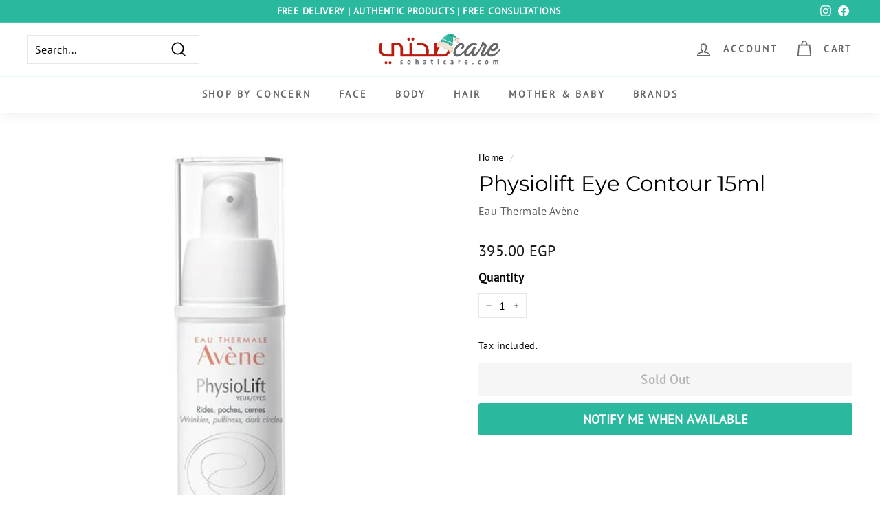

--- FILE ---
content_type: text/html; charset=utf-8
request_url: https://www.eg.sohaticare.com/products/physiolift-eye-contour-15ml
body_size: 51570
content:
<!doctype html>
<html class="no-js" lang="en" dir="ltr">
  <head>
    <!-- Start feature slider -->
    <script src="https://unpkg.com/flickity@2/dist/flickity.pkgd.min.js"></script>
    <link rel="stylesheet" href="https://unpkg.com/flickity@2/dist/flickity.min.css">
    <!-- End feature slider -->

    

    <meta charset="utf-8">
    <meta name="google-site-verification" content="ZiWt5DBv7jEP9kzLd9ARU51ch77y12jR6SC9I0ZRh_4">
    <meta http-equiv="X-UA-Compatible" content="IE=edge,chrome=1">
    <meta name="viewport" content="width=device-width,initial-scale=1">
    <meta name="theme-color" content="#2ab89e">
    <link rel="canonical" href="https://www.eg.sohaticare.com/products/physiolift-eye-contour-15ml">
    <link rel="preload" as="style" href="//www.eg.sohaticare.com/cdn/shop/t/21/assets/theme.css?v=30359656048826701981765277286">
    <link rel="preload" as="script" href="//www.eg.sohaticare.com/cdn/shop/t/21/assets/theme.js?v=109387253470172321391728987815">
    <link rel="preconnect" href="https://cdn.shopify.com">
    <link rel="preconnect" href="https://fonts.shopifycdn.com">
    <link rel="dns-prefetch" href="https://productreviews.shopifycdn.com">
    <link rel="dns-prefetch" href="https://ajax.googleapis.com">
    <link rel="dns-prefetch" href="https://maps.googleapis.com">
    <link rel="dns-prefetch" href="https://maps.gstatic.com">
    <!-- Add the slick-theme.css if you want default styling -->
    <link rel="stylesheet" type="text/css" href="//cdn.jsdelivr.net/npm/slick-carousel@1.8.1/slick/slick.css">
    <!-- Add the slick-theme.css if you want default styling -->
    <link rel="stylesheet" type="text/css" href="//cdn.jsdelivr.net/npm/slick-carousel@1.8.1/slick/slick-theme.css"><link rel="shortcut icon" href="//www.eg.sohaticare.com/cdn/shop/files/CARE_32x32_1e9c9018-2e94-4f50-a11f-7e08192fe95c_32x32.png?v=1645800065" type="image/png"><title>Physiolift Eye Contour 15ml
&ndash; SohatiCare Egypt
</title>
<meta name="description" content="كريم العين المبتكر يستخدم لمحيط العين . يساعد على ترطيب الجلد وتقليل الانتفاخ و علامات الارهاق DescriptionInnovative eye cream using technology that adheres to the targeted eye area filling the wrinkles. It helps to firm, plump the skin and reduce the appearance of puffiness and dark circles. Ideally to be used only ar"><meta property="og:site_name" content="SohatiCare Egypt">
  <meta property="og:url" content="https://www.eg.sohaticare.com/products/physiolift-eye-contour-15ml">
  <meta property="og:title" content="Physiolift Eye Contour 15ml">
  <meta property="og:type" content="product">
  <meta property="og:description" content="كريم العين المبتكر يستخدم لمحيط العين . يساعد على ترطيب الجلد وتقليل الانتفاخ و علامات الارهاق DescriptionInnovative eye cream using technology that adheres to the targeted eye area filling the wrinkles. It helps to firm, plump the skin and reduce the appearance of puffiness and dark circles. Ideally to be used only ar"><meta property="og:image" content="http://www.eg.sohaticare.com/cdn/shop/products/54140.jpg?v=1638919395">
    <meta property="og:image:secure_url" content="https://www.eg.sohaticare.com/cdn/shop/products/54140.jpg?v=1638919395">
    <meta property="og:image:width" content="500">
    <meta property="og:image:height" content="500"><meta name="twitter:site" content="@">
  <meta name="twitter:card" content="summary_large_image">
  <meta name="twitter:title" content="Physiolift Eye Contour 15ml">
  <meta name="twitter:description" content="كريم العين المبتكر يستخدم لمحيط العين . يساعد على ترطيب الجلد وتقليل الانتفاخ و علامات الارهاق DescriptionInnovative eye cream using technology that adheres to the targeted eye area filling the wrinkles. It helps to firm, plump the skin and reduce the appearance of puffiness and dark circles. Ideally to be used only ar">
<style data-shopify>@font-face {
  font-family: Montserrat;
  font-weight: 400;
  font-style: normal;
  font-display: swap;
  src: url("//www.eg.sohaticare.com/cdn/fonts/montserrat/montserrat_n4.81949fa0ac9fd2021e16436151e8eaa539321637.woff2") format("woff2"),
       url("//www.eg.sohaticare.com/cdn/fonts/montserrat/montserrat_n4.a6c632ca7b62da89c3594789ba828388aac693fe.woff") format("woff");
}

  @font-face {
  font-family: "PT Sans";
  font-weight: 400;
  font-style: normal;
  font-display: swap;
  src: url("//www.eg.sohaticare.com/cdn/fonts/pt_sans/ptsans_n4.83e02f6420db1e9af259d3d7856d73a9dc4fb7ab.woff2") format("woff2"),
       url("//www.eg.sohaticare.com/cdn/fonts/pt_sans/ptsans_n4.031cf9b26e734268d68c385b0ff08ff26d8b4b6b.woff") format("woff");
}


  
  @font-face {
  font-family: "PT Sans";
  font-weight: 400;
  font-style: italic;
  font-display: swap;
  src: url("//www.eg.sohaticare.com/cdn/fonts/pt_sans/ptsans_i4.13d0fa4d8e97d77e57a7b87d374df76447561c38.woff2") format("woff2"),
       url("//www.eg.sohaticare.com/cdn/fonts/pt_sans/ptsans_i4.1ffe088c0458ba08706c5025ac59c175cc6ceb8d.woff") format("woff");
}

  
</style><link href="//www.eg.sohaticare.com/cdn/shop/t/21/assets/theme.css?v=30359656048826701981765277286" rel="stylesheet" type="text/css" media="all" />
<style data-shopify>:root {
    --typeHeaderPrimary: Montserrat;
    --typeHeaderFallback: sans-serif;
    --typeHeaderSize: 36px;
    --typeHeaderWeight: 400;
    --typeHeaderLineHeight: 1.2;
    --typeHeaderSpacing: 0.0em;

    --typeBasePrimary:"PT Sans";
    --typeBaseFallback:sans-serif;
    --typeBaseSize: 16px;
    --typeBaseWeight: 400;
    --typeBaseSpacing: 0.025em;
    --typeBaseLineHeight: 1.5;

    --colorSmallImageBg: #ffffff;
    --colorSmallImageBgDark: #f7f7f7;
    --colorLargeImageBg: #ffffff;
    --colorLargeImageBgLight: #ffffff;

    --iconWeight: 4px;
    --iconLinecaps: miter;

    
      --buttonRadius: 3px;
      --btnPadding: 11px 25px;
    

    
      --roundness: 0px;
    

    
      --gridThickness: 0px;
    

    --productTileMargin: 10%;
    --collectionTileMargin: 0%;

    --swatchSize: 40px;
  }

  @media screen and (max-width: 768px) {
    :root {
      --typeBaseSize: 14px;

      
        --roundness: 0px;
        --btnPadding: 9px 17px;
      
    }
  }</style><script>
      document.documentElement.className = document.documentElement.className.replace('no-js', 'js');

      window.theme = window.theme || {};
      theme.routes = {
        home: "/",
        collections: "/collections",
        cart: "/cart.js",
        cartPage: "/cart",
        cartAdd: "/cart/add.js",
        cartChange: "/cart/change.js",
        search: "/search"
      };
      theme.strings = {
        soldOut: "Sold Out",
        unavailable: "Unavailable",
        inStockLabel: "In stock, ready to ship",
        stockLabel: "Low stock - [count] items left",
        willNotShipUntil: "Ready to ship [date]",
        willBeInStockAfter: "Back in stock [date]",
        waitingForStock: "Inventory on the way",
        savePrice: "Save [saved_amount]",
        cartEmpty: "Your cart is currently empty.",
        cartTermsConfirmation: "You must agree with the terms and conditions of sales to check out",
        searchCollections: "Collections:",
        searchPages: "Pages:",
        searchArticles: "Articles:"
      };
      theme.settings = {
        dynamicVariantsEnable: true,
        cartType: "dropdown",
        isCustomerTemplate: false,
        moneyFormat: "{{amount}} EGP",
        saveType: "dollar",
        productImageSize: "square",
        productImageCover: true,
        predictiveSearch: false,
        predictiveSearchType: "product,page",
        superScriptSetting: false,
        superScriptPrice: false,
        quickView: true,
        quickAdd: true,
        themeName: 'Expanse',
        themeVersion: "2.3.0"
      };
    </script>

    <!-- starapps_scripts_start -->
    <!-- This code is automatically managed by StarApps Studio -->
    <!-- Please contact support@starapps.studio for any help -->
    <script type="application/json" sa-product-json="true">
          {
            "id": 7490125758712,
            "title": "Physiolift Eye Contour 15ml",
            "handle": "physiolift-eye-contour-15ml","product_images": [{ "id":36296730902776,"src":"\/\/www.eg.sohaticare.com\/cdn\/shop\/products\/54140.jpg?v=1638919395" }  ],
            "media": [{"alt":null,"id":28846894448888,"position":1,"preview_image":{"aspect_ratio":1.0,"height":500,"width":500,"src":"\/\/www.eg.sohaticare.com\/cdn\/shop\/products\/54140.jpg?v=1638919395"},"aspect_ratio":1.0,"height":500,"media_type":"image","src":"\/\/www.eg.sohaticare.com\/cdn\/shop\/products\/54140.jpg?v=1638919395","width":500}],"metafields": {},
            "vendor": "Eau Thermale Avène",
            "variants": [{"id":42157716865272,"title":"Default Title","option1":"Default Title","option2":null,"option3":null,"sku":"54140","requires_shipping":true,"taxable":true,"featured_image":null,"available":false,"name":"Physiolift Eye Contour 15ml","public_title":null,"options":["Default Title"],"price":39500,"weight":0,"compare_at_price":null,"inventory_management":"shopify","barcode":"3282770049381","requires_selling_plan":false,"selling_plan_allocations":[]}],
            "url": "\/products\/physiolift-eye-contour-15ml",
            "options": [{"name":"Title","position":1,"values":["Default Title"]}],
            "images": ["\/\/www.eg.sohaticare.com\/cdn\/shop\/products\/54140.jpg?v=1638919395"],
            "featured_image": "\/\/www.eg.sohaticare.com\/cdn\/shop\/products\/54140.jpg?v=1638919395",
            "tags": ["11.11","15% Black Friday","3.9Price+","Anti-Aging Eye Care","Anti-Aging Face","Anti-Aging Night Care","Anti-Aging Night Cream","APR22_PRICE","aven","Avene","Back To School 2023","BF22","BIOTECH","Black Friday 2023","dark circles","EEB","EID2022","ETA_BF","ETA_FLASH_4.7.22","Eye Care","eye cream","Eyes","Eyes Neck and Lips","Face","Facial Care","Fine Lines and Wrinkles","Neck","NLA","Pharmacist Day 2023","Pharmacist Day Offers 2023","To_Publish","Travel Size","wrinkles"],
            "available": false,
            "price_min": 39500,
            "price_max": 39500,
            "compare_at_price_min": 0,
            "compare_at_price_max": 0}
    </script>
    <script
      type="text/javascript"
      src="https://bcdn.starapps.studio/apps/via/loolia-closet-egypt/script-1646036922.js?shop=sohaticare-egypt.myshopify.com"
      async
    ></script>
    <!-- starapps_scripts_end -->
    <script>window.performance && window.performance.mark && window.performance.mark('shopify.content_for_header.start');</script><meta name="facebook-domain-verification" content="t6sc5ed8rrsme6wbqdiioiqxehlnai">
<meta id="shopify-digital-wallet" name="shopify-digital-wallet" content="/60174532856/digital_wallets/dialog">
<link rel="alternate" type="application/json+oembed" href="https://www.eg.sohaticare.com/products/physiolift-eye-contour-15ml.oembed">
<script async="async" src="/checkouts/internal/preloads.js?locale=en-EG"></script>
<script id="shopify-features" type="application/json">{"accessToken":"c6c10d1eab75db4256b35aad2911c1de","betas":["rich-media-storefront-analytics"],"domain":"www.eg.sohaticare.com","predictiveSearch":true,"shopId":60174532856,"locale":"en"}</script>
<script>var Shopify = Shopify || {};
Shopify.shop = "sohaticare-egypt.myshopify.com";
Shopify.locale = "en";
Shopify.currency = {"active":"EGP","rate":"1.0"};
Shopify.country = "EG";
Shopify.theme = {"name":"Sohati Care Egypt X Wizzy || 15-10-2024","id":145709105400,"schema_name":"Expanse","schema_version":"2.3.0","theme_store_id":null,"role":"main"};
Shopify.theme.handle = "null";
Shopify.theme.style = {"id":null,"handle":null};
Shopify.cdnHost = "www.eg.sohaticare.com/cdn";
Shopify.routes = Shopify.routes || {};
Shopify.routes.root = "/";</script>
<script type="module">!function(o){(o.Shopify=o.Shopify||{}).modules=!0}(window);</script>
<script>!function(o){function n(){var o=[];function n(){o.push(Array.prototype.slice.apply(arguments))}return n.q=o,n}var t=o.Shopify=o.Shopify||{};t.loadFeatures=n(),t.autoloadFeatures=n()}(window);</script>
<script id="shop-js-analytics" type="application/json">{"pageType":"product"}</script>
<script defer="defer" async type="module" src="//www.eg.sohaticare.com/cdn/shopifycloud/shop-js/modules/v2/client.init-shop-cart-sync_BT-GjEfc.en.esm.js"></script>
<script defer="defer" async type="module" src="//www.eg.sohaticare.com/cdn/shopifycloud/shop-js/modules/v2/chunk.common_D58fp_Oc.esm.js"></script>
<script defer="defer" async type="module" src="//www.eg.sohaticare.com/cdn/shopifycloud/shop-js/modules/v2/chunk.modal_xMitdFEc.esm.js"></script>
<script type="module">
  await import("//www.eg.sohaticare.com/cdn/shopifycloud/shop-js/modules/v2/client.init-shop-cart-sync_BT-GjEfc.en.esm.js");
await import("//www.eg.sohaticare.com/cdn/shopifycloud/shop-js/modules/v2/chunk.common_D58fp_Oc.esm.js");
await import("//www.eg.sohaticare.com/cdn/shopifycloud/shop-js/modules/v2/chunk.modal_xMitdFEc.esm.js");

  window.Shopify.SignInWithShop?.initShopCartSync?.({"fedCMEnabled":true,"windoidEnabled":true});

</script>
<script>(function() {
  var isLoaded = false;
  function asyncLoad() {
    if (isLoaded) return;
    isLoaded = true;
    var urls = ["https:\/\/cdn.shopify.com\/s\/files\/1\/0683\/1371\/0892\/files\/splmn-shopify-prod-August-31.min.js?v=1693985059\u0026shop=sohaticare-egypt.myshopify.com","https:\/\/cdn.506.io\/eg\/script.js?shop=sohaticare-egypt.myshopify.com"];
    for (var i = 0; i < urls.length; i++) {
      var s = document.createElement('script');
      s.type = 'text/javascript';
      s.async = true;
      s.src = urls[i];
      var x = document.getElementsByTagName('script')[0];
      x.parentNode.insertBefore(s, x);
    }
  };
  if(window.attachEvent) {
    window.attachEvent('onload', asyncLoad);
  } else {
    window.addEventListener('load', asyncLoad, false);
  }
})();</script>
<script id="__st">var __st={"a":60174532856,"offset":7200,"reqid":"cd53d0c5-83d9-4831-ac1c-6a1382751a3b-1769060127","pageurl":"www.eg.sohaticare.com\/products\/physiolift-eye-contour-15ml","u":"47e70747c5ab","p":"product","rtyp":"product","rid":7490125758712};</script>
<script>window.ShopifyPaypalV4VisibilityTracking = true;</script>
<script id="captcha-bootstrap">!function(){'use strict';const t='contact',e='account',n='new_comment',o=[[t,t],['blogs',n],['comments',n],[t,'customer']],c=[[e,'customer_login'],[e,'guest_login'],[e,'recover_customer_password'],[e,'create_customer']],r=t=>t.map((([t,e])=>`form[action*='/${t}']:not([data-nocaptcha='true']) input[name='form_type'][value='${e}']`)).join(','),a=t=>()=>t?[...document.querySelectorAll(t)].map((t=>t.form)):[];function s(){const t=[...o],e=r(t);return a(e)}const i='password',u='form_key',d=['recaptcha-v3-token','g-recaptcha-response','h-captcha-response',i],f=()=>{try{return window.sessionStorage}catch{return}},m='__shopify_v',_=t=>t.elements[u];function p(t,e,n=!1){try{const o=window.sessionStorage,c=JSON.parse(o.getItem(e)),{data:r}=function(t){const{data:e,action:n}=t;return t[m]||n?{data:e,action:n}:{data:t,action:n}}(c);for(const[e,n]of Object.entries(r))t.elements[e]&&(t.elements[e].value=n);n&&o.removeItem(e)}catch(o){console.error('form repopulation failed',{error:o})}}const l='form_type',E='cptcha';function T(t){t.dataset[E]=!0}const w=window,h=w.document,L='Shopify',v='ce_forms',y='captcha';let A=!1;((t,e)=>{const n=(g='f06e6c50-85a8-45c8-87d0-21a2b65856fe',I='https://cdn.shopify.com/shopifycloud/storefront-forms-hcaptcha/ce_storefront_forms_captcha_hcaptcha.v1.5.2.iife.js',D={infoText:'Protected by hCaptcha',privacyText:'Privacy',termsText:'Terms'},(t,e,n)=>{const o=w[L][v],c=o.bindForm;if(c)return c(t,g,e,D).then(n);var r;o.q.push([[t,g,e,D],n]),r=I,A||(h.body.append(Object.assign(h.createElement('script'),{id:'captcha-provider',async:!0,src:r})),A=!0)});var g,I,D;w[L]=w[L]||{},w[L][v]=w[L][v]||{},w[L][v].q=[],w[L][y]=w[L][y]||{},w[L][y].protect=function(t,e){n(t,void 0,e),T(t)},Object.freeze(w[L][y]),function(t,e,n,w,h,L){const[v,y,A,g]=function(t,e,n){const i=e?o:[],u=t?c:[],d=[...i,...u],f=r(d),m=r(i),_=r(d.filter((([t,e])=>n.includes(e))));return[a(f),a(m),a(_),s()]}(w,h,L),I=t=>{const e=t.target;return e instanceof HTMLFormElement?e:e&&e.form},D=t=>v().includes(t);t.addEventListener('submit',(t=>{const e=I(t);if(!e)return;const n=D(e)&&!e.dataset.hcaptchaBound&&!e.dataset.recaptchaBound,o=_(e),c=g().includes(e)&&(!o||!o.value);(n||c)&&t.preventDefault(),c&&!n&&(function(t){try{if(!f())return;!function(t){const e=f();if(!e)return;const n=_(t);if(!n)return;const o=n.value;o&&e.removeItem(o)}(t);const e=Array.from(Array(32),(()=>Math.random().toString(36)[2])).join('');!function(t,e){_(t)||t.append(Object.assign(document.createElement('input'),{type:'hidden',name:u})),t.elements[u].value=e}(t,e),function(t,e){const n=f();if(!n)return;const o=[...t.querySelectorAll(`input[type='${i}']`)].map((({name:t})=>t)),c=[...d,...o],r={};for(const[a,s]of new FormData(t).entries())c.includes(a)||(r[a]=s);n.setItem(e,JSON.stringify({[m]:1,action:t.action,data:r}))}(t,e)}catch(e){console.error('failed to persist form',e)}}(e),e.submit())}));const S=(t,e)=>{t&&!t.dataset[E]&&(n(t,e.some((e=>e===t))),T(t))};for(const o of['focusin','change'])t.addEventListener(o,(t=>{const e=I(t);D(e)&&S(e,y())}));const B=e.get('form_key'),M=e.get(l),P=B&&M;t.addEventListener('DOMContentLoaded',(()=>{const t=y();if(P)for(const e of t)e.elements[l].value===M&&p(e,B);[...new Set([...A(),...v().filter((t=>'true'===t.dataset.shopifyCaptcha))])].forEach((e=>S(e,t)))}))}(h,new URLSearchParams(w.location.search),n,t,e,['guest_login'])})(!1,!0)}();</script>
<script integrity="sha256-4kQ18oKyAcykRKYeNunJcIwy7WH5gtpwJnB7kiuLZ1E=" data-source-attribution="shopify.loadfeatures" defer="defer" src="//www.eg.sohaticare.com/cdn/shopifycloud/storefront/assets/storefront/load_feature-a0a9edcb.js" crossorigin="anonymous"></script>
<script data-source-attribution="shopify.dynamic_checkout.dynamic.init">var Shopify=Shopify||{};Shopify.PaymentButton=Shopify.PaymentButton||{isStorefrontPortableWallets:!0,init:function(){window.Shopify.PaymentButton.init=function(){};var t=document.createElement("script");t.src="https://www.eg.sohaticare.com/cdn/shopifycloud/portable-wallets/latest/portable-wallets.en.js",t.type="module",document.head.appendChild(t)}};
</script>
<script data-source-attribution="shopify.dynamic_checkout.buyer_consent">
  function portableWalletsHideBuyerConsent(e){var t=document.getElementById("shopify-buyer-consent"),n=document.getElementById("shopify-subscription-policy-button");t&&n&&(t.classList.add("hidden"),t.setAttribute("aria-hidden","true"),n.removeEventListener("click",e))}function portableWalletsShowBuyerConsent(e){var t=document.getElementById("shopify-buyer-consent"),n=document.getElementById("shopify-subscription-policy-button");t&&n&&(t.classList.remove("hidden"),t.removeAttribute("aria-hidden"),n.addEventListener("click",e))}window.Shopify?.PaymentButton&&(window.Shopify.PaymentButton.hideBuyerConsent=portableWalletsHideBuyerConsent,window.Shopify.PaymentButton.showBuyerConsent=portableWalletsShowBuyerConsent);
</script>
<script data-source-attribution="shopify.dynamic_checkout.cart.bootstrap">document.addEventListener("DOMContentLoaded",(function(){function t(){return document.querySelector("shopify-accelerated-checkout-cart, shopify-accelerated-checkout")}if(t())Shopify.PaymentButton.init();else{new MutationObserver((function(e,n){t()&&(Shopify.PaymentButton.init(),n.disconnect())})).observe(document.body,{childList:!0,subtree:!0})}}));
</script>
<link id="shopify-accelerated-checkout-styles" rel="stylesheet" media="screen" href="https://www.eg.sohaticare.com/cdn/shopifycloud/portable-wallets/latest/accelerated-checkout-backwards-compat.css" crossorigin="anonymous">
<style id="shopify-accelerated-checkout-cart">
        #shopify-buyer-consent {
  margin-top: 1em;
  display: inline-block;
  width: 100%;
}

#shopify-buyer-consent.hidden {
  display: none;
}

#shopify-subscription-policy-button {
  background: none;
  border: none;
  padding: 0;
  text-decoration: underline;
  font-size: inherit;
  cursor: pointer;
}

#shopify-subscription-policy-button::before {
  box-shadow: none;
}

      </style>

<script>window.performance && window.performance.mark && window.performance.mark('shopify.content_for_header.end');</script>

    <script src="//www.eg.sohaticare.com/cdn/shop/t/21/assets/vendor-scripts-v1.js" defer="defer"></script>
    <script src="//www.eg.sohaticare.com/cdn/shop/t/21/assets/theme.js?v=109387253470172321391728987815" defer="defer"></script><!-- Gem_Page_Header_Script -->
    <!-- "snippets/gem-app-header-scripts.liquid" was not rendered, the associated app was uninstalled -->
    <!-- End_Gem_Page_Header_Script -->
    

<script id="sca_fg_cart_ShowGiftAsProductTemplate" type="text/template">
  
  <div class="item not-sca-qv" id="sca-freegift-{{productID}}">
    <a class="close_box" style="display: none;position: absolute;top:5px;right: 10px;font-size: 22px;font-weight: bold;cursor: pointer;text-decoration:none;color: #aaa;">×</a>
    <a href="/products/{{productHandle}}" target="_blank"><img style="margin-left: auto; margin-right: auto; width: 50%;" class="lazyOwl" data-src="{{productImageURL}}"></a>
    <div class="sca-product-shop">
      <div class="review-summary3">
        <div class="yotpo bottomLine" style="text-align:center"
          data-product-id="{{productID}}"
          data-product-models="{{productID}}"
          data-name="{{productTitle}}"
          data-url="/products/{{productHandle}}">
        </div>
      </div>
      <div class="f-fix"><span class="sca-product-title" style="white-space: nowrap;color:#000;{{showfgTitle}}">{{productTitle}}</span>
          <div id="product-variants-{{productID}}">
            <div class="sca-price" id="price-field-{{productID}}">
              <span class="sca-old-price">{{variant_compare_at_price}}</span>
              <span class="sca-special-price">{{variant_price}}</span>
            </div>
            <div id="stay-content-sca-freegift-{{productID}}" class="sca-fg-cart-item">
              <a class="close_box" style="display: none;position: absolute;top:5px;right: 10px;font-size: 22px;font-weight: bold;cursor: pointer;text-decoration:none;color: #aaa;">×</a>
              <select id="product-select-{{productID}}" name="id" style="display: none">
                {{optionVariantData}}
              </select>
            </div>
          </div>
          <button type='button' id="sca-btn-select-{{productID}}" class="sca-button" onclick="onclickSelect_{{productID}}();"><span>{{SelectButton}}</span></button>
          <button type='button' id="sca-btn-{{productID}}" class="sca-button" style="display: none"><span>{{AddToCartButton}}</span></button>
      </div>
    </div>
  </div>
  
</script>
<script id = "sca_fg_cart_ShowGiftAsProductScriptTemplate" type="text/template">
  
  
    var selectCallback_{{productID}}=function(t,a){if(t?(t.available?(SECOMAPP.jQuery("#sca-btn-{{productID}}").removeClass("disabled").removeAttr("disabled").html("<span>{{AddToCartButton}}</span>").fadeTo(200,1),SECOMAPP.jQuery("#sca-btn-{{productID}}").unbind("click"),SECOMAPP.jQuery("#sca-btn-{{productID}}").click(SECOMAPP.jQuery.proxy(function(){SECOMAPP.addGiftToCart(t.id,1)},t))):SECOMAPP.jQuery("#sca-btn-{{productID}}").html("<span>{{UnavailableButton}}</span>").addClass("disabled").attr("disabled","disabled").fadeTo(200,.5),t.compare_at_price>t.price?SECOMAPP.jQuery("#price-field-{{productID}}").html("<span class='sca-old-price'>"+SECOMAPP.formatMoney(t.compare_at_price)+"</span>&nbsp;<s class='sca-special-price'>"+SECOMAPP.formatMoney(t.price)+"</s>"):SECOMAPP.jQuery("#price-field-{{productID}}").html("<span class='sca-special-price'>"+SECOMAPP.formatMoney(t.price)+"</span>")):SECOMAPP.jQuery("#sca-btn-{{productID}}").html("<span>{{UnavailableButton}}</span>").addClass("disabled").attr("disabled","disabled").fadeTo(200,.5),t&&t.featured_image){var e=SECOMAPP.jQuery("#sca-freegift-{{productID}} img"),_=t.featured_image,c=e[0];Shopify.Image.switchImage(_,c,function(t,a,e){SECOMAPP.jQuery(e).parents("a").attr("href",t),SECOMAPP.jQuery(e).attr("src",t)})}},onclickSelect_{{productID}}=function(t){SECOMAPP.jQuery.getJSON("/products/{{productHandle}}.js",{_:(new Date).getTime()},function(t){SECOMAPP.jQuery(".owl-item #sca-freegift-{{productID}} span.sca-product-title").html(t.title);var e=[];SECOMAPP.jQuery.each(t.options,function(t,a){e[t]=a.name}),t.options=e;for(var a={{variantsGiftList}},_={{mainVariantsList}},c=t.variants.length-1;-1<c;c--)a.indexOf(t.variants[c].id)<0&&_.indexOf(t.variants[c].id)<0&&t.variants.splice(c,1);for(var o=_.length-1;-1<o;o--){var i=a[o],r=_[o],n=-1,s=-1;for(c=t.variants.length-1;-1<c;c--)t.variants[c].id==i?n=c:t.variants[c].id==r&&(s=c);-1<n&&-1<s&n!==s?("undefined"!=typeof SECOMAPP&&void 0!==SECOMAPP.fgsettings&&!0===SECOMAPP.fgsettings.sca_sync_gift&&void 0!==SECOMAPP.fgsettings.sca_fg_gift_variant_quantity_format&&"equal_original_inventory"===SECOMAPP.fgsettings.sca_fg_gift_variant_quantity_format&&(t.variants[n].available=t.variants[s].available,t.variants[n].inventory_management=t.variants[s].inventory_management),t.variants[n].option1=t.variants[s].option1,t.variants[n].options[0].name=t.variants[s].options[0].name,t.variants[n].options[1]&&(t.variants[n].options[1].name=t.variants[s].options[1].name,t.variants[n].option2=t.variants[s].option2),t.variants[n].options[2]&&(t.variants[n].options[2].name=t.variants[s].options[2].name,t.variants[n].option3=t.variants[s].option3),t.variants[n].title=t.variants[s].title,t.variants[n].name=t.variants[s].name,t.variants[n].public_title=t.variants[s].public_title,t.variants.splice(s,1)):(t.variants[s].id=i,t.variants[s].compare_at_price||(t.variants[s].compare_at_price=t.variants[s].price),t.variants[s].price=SECOMAPP.fgdata.giftid_price_mapping[i])}SECOMAPP.jQuery("#sca-btn-select-{{productID}}").hide(),SECOMAPP.jQuery("#product-select-{{productID}}").show(),SECOMAPP.jQuery("#sca-btn-{{productID}}").show(),SECOMAPP.jQuery("#stay-content-sca-freegift-{{productID}} .close_box").show(),SECOMAPP.jQuery("#stay-content-sca-freegift-{{productID}} .close_box").click(function(){SECOMAPP.jQuery("#stay-content-sca-freegift-{{productID}}").hide(),SECOMAPP.jQuery("#sca-btn-{{productID}}").hide(),SECOMAPP.jQuery("#sca-btn-select-{{productID}}").show()}),onclickSelect_{{productID}}=function(){SECOMAPP.jQuery("#stay-content-sca-freegift-{{productID}}").show(),SECOMAPP.jQuery("#sca-btn-{{productID}}").show(),SECOMAPP.jQuery("#sca-btn-select-{{productID}}").hide()},1==t.variants.length?(-1!==t.variants[0].title.indexOf("Default")&&SECOMAPP.jQuery("#sca-freegift-{{productID}} .selector-wrapper").hide(),1==t.variants[0].available&&(SECOMAPP.jQuery("#sca-btn-{{productID}}").show(),SECOMAPP.jQuery("#sca-btn-select-{{productID}}").hide(),SECOMAPP.jQuery("#sca-btn-{{productID}}").removeClass("disabled").removeAttr("disabled").html("<span>{{AddToCartButton}}</span>").fadeTo(200,1),SECOMAPP.jQuery("#sca-btn-{{productID}}").unbind("click"),SECOMAPP.jQuery("#sca-btn-{{productID}}").click(SECOMAPP.jQuery.proxy(function(){SECOMAPP.addGiftToCart(t.variants[0].id,1)},t)))):(new Shopify.OptionSelectors("product-select-{{productID}}",{product:t,onVariantSelected:selectCallback_{{productID}},enableHistoryState:!0}),SECOMAPP.jQuery("#stay-content-sca-freegift-{{productID}}").show(),SECOMAPP.jQuery("#stay-content-sca-freegift-{{productID}}").focus())})};1=={{variantsGiftList}}.length&&onclickSelect_{{productID}}();
  
</script>

<script id="sca_fg_cart_ShowGiftAsVariantTemplate" type="text/template">
  
  <div class="item not-sca-qv" id="sca-freegift-{{variantID}}">
    <a href="/products/{{productHandle}}?variant={{originalVariantID}}" target="_blank"><img style="margin-left: auto; margin-right: auto; width: 50%;" class="lazyOwl" data-src="{{variantImageURL}}"></a>
    <div class="sca-product-shop">
      <div class="review-summary3">
        <div class="yotpo bottomLine" style="text-align:center"
          data-product-id="{{productID}}"
          data-product-models="{{productID}}"
          data-name="{{productTitle}}"
          data-url="/products/{{productHandle}}">
        </div>
      </div>
      <div class="f-fix">
        <span class="sca-product-title" style="white-space: nowrap;color:#000;">{{variantTitle}}</span>
        <div class="sca-price">
          <span class="sca-old-price">{{variant_compare_at_price}}</span>
          <span class="sca-special-price">{{variant_price}}</span>
        </div>
        <button type="button" id="sca-btn{{variantID}}" class="sca-button" onclick="SECOMAPP.addGiftToCart({{variantID}},1);">
          <span>{{AddToCartButton}}</span>
        </button>
      </div>
    </div>
  </div>
  
</script>

<script id="sca_fg_prod_GiftList" type="text/template">
  
  <a style="text-decoration: none !important" id ="{{giftShowID}}" class="product-image freegif-product-image freegift-info-{{giftShowID}}"
     title="{{giftTitle}}" href="/products/{{productsHandle}}">
    <img class="not-sca-qv" src="{{giftImgUrl}}" alt="{{giftTitle}}" />
  </a>
  
</script>

<script id="sca_fg_prod_Gift_PopupDetail" type="text/template">
  
  <div class="sca-fg-item fg-info-{{giftShowID}}" style="display:none;z-index:2147483647;">
    <div class="sca-fg-item-options">
      <div class="sca-fg-item-option-title">
        <em>{{freegiftRuleName}}</em>
      </div>
      <div class="sca-fg-item-option-ct">
        <!--        <div class="sca-fg-image-item">
                        <img src="{{giftImgUrl}}" /> -->
        <div class="sca-fg-item-name">
          <a href="#">{{giftTitle}}</a>
        </div>
        <!--        </div> -->
      </div>
    </div>
  </div>
  
</script>

<script id="sca_fg_ajax_GiftListPopup" type="text/template">
  
  <div id="freegift_popup" class="mfp-hide">
    <div id="sca-fg-owl-carousel">
      <div id="freegift_cart_container" class="sca-fg-cart-container" style="display: none;">
        <div id="freegift_message" class="owl-carousel"></div>
      </div>
      <div id="sca-fg-slider-cart" style="display: none;">
        <div class="sca-fg-cart-title">
          <strong>{{popupTitle}}</strong>
        </div>
        <div id="sca_freegift_list" class="owl-carousel"></div>
      </div>
    </div>
  </div>
  
</script>

<script id="sca_fg_checkout_confirm_popup" type="text/template">
    
         <div class='sca-fg-checkout-confirm-popup' style='font-family: "Myriad","Cardo","Big Caslon","Bodoni MT",Georgia,serif; position: relative;background: #FFF;padding: 20px 20px 50px 20px;width: auto;max-width: 500px;margin: 20px auto;'>
             <h1 style='font-family: "Oswald","Cardo","Big Caslon","Bodoni MT",Georgia,serif;'>YOU CAN STILL ADD MORE!</h1>
             <p>You get 1 free item with every product purchased. It looks like you can still add more free item(s) to your cart. What would you like to do?</p>
             <p class='sca-fg-checkout-confirm-buttons' style='float: right;'>
                 <a class='btn popup-modal-dismiss action_button add_to_cart' href='#' style='width: 200px !important;margin-right: 20px;'>ADD MORE</a>
                 <a class='btn checkout__button continue-checkout action_button add_to_cart' href='/checkout' style='width: 200px !important;'>CHECKOUT</a>
             </p>
         </div>
    
</script>



<link href="//www.eg.sohaticare.com/cdn/shop/t/21/assets/sca.freegift.css?v=43694233310401270911728987815" rel="stylesheet" type="text/css" media="all" />
<script src="//www.eg.sohaticare.com/cdn/shopifycloud/storefront/assets/themes_support/option_selection-b017cd28.js" type="text/javascript"></script>
<script data-cfasync="false">
    Shopify.money_format = "{{amount}} EGP";
    //enable checking free gifts condition when checkout clicked
    if ((typeof SECOMAPP) === 'undefined') { window.SECOMAPP = {}; };
    SECOMAPP.enableOverrideCheckout = true;
    SECOMAPP.add_offer_names_above_gift_list = true;
    //    SECOMAPP.preStopAppCallback = function(cart){
    //        if(typeof yotpo!=='undefined' && typeof yotpo.initWidgets==='function'){
    //            yotpo.initWidgets();
    //        }
    //    }
</script>
<script type="text/javascript">(function(){if(typeof SECOMAPP==="undefined"){SECOMAPP={}};if(typeof Shopify==="undefined"){Shopify={}};SECOMAPP.fg_ver=1647072213;SECOMAPP.fg_scriptfile="freegifts_20220309.min.js";SECOMAPP.gifts_list_avai={"42556737126648":true};})();</script>

<script data-cfasync="false" type="text/javascript">
  /* Smart Ecommerce App (SEA Inc)
  * http://www.secomapp.com
  * Do not reuse those source codes if don't have permission of us.
  * */
  
  
  !function(){Array.isArray||(Array.isArray=function(e){return"[object Array]"===Object.prototype.toString.call(e)}),"function"!=typeof Object.create&&(Object.create=function(e){function t(){}return t.prototype=e,new t}),Object.keys||(Object.keys=function(e){var t,o=[];for(t in e)Object.prototype.hasOwnProperty.call(e,t)&&o.push(t);return o}),String.prototype.endsWith||Object.defineProperty(String.prototype,"endsWith",{value:function(e,t){var o=this.toString();(void 0===t||t>o.length)&&(t=o.length),t-=e.length;var r=o.indexOf(e,t);return-1!==r&&r===t},writable:!0,enumerable:!0,configurable:!0}),Array.prototype.indexOf||(Array.prototype.indexOf=function(e,t){var o;if(null==this)throw new TypeError('"this" is null or not defined');var r=Object(this),i=r.length>>>0;if(0===i)return-1;var n=+t||0;if(Math.abs(n)===1/0&&(n=0),n>=i)return-1;for(o=Math.max(n>=0?n:i-Math.abs(n),0);o<i;){if(o in r&&r[o]===e)return o;o++}return-1}),Array.prototype.forEach||(Array.prototype.forEach=function(e,t){var o,r;if(null==this)throw new TypeError(" this is null or not defined");var i=Object(this),n=i.length>>>0;if("function"!=typeof e)throw new TypeError(e+" is not a function");for(arguments.length>1&&(o=t),r=0;r<n;){var a;r in i&&(a=i[r],e.call(o,a,r,i)),r++}}),console=console||{},console.log=console.log||function(){},"undefined"==typeof Shopify&&(Shopify={}),"function"!=typeof Shopify.onError&&(Shopify.onError=function(){}),"undefined"==typeof SECOMAPP&&(SECOMAPP={}),SECOMAPP.removeGiftsVariant=function(e){setTimeout(function(){try{e("select option").not(".sca-fg-cart-item select option").filter(function(){var t=e(this).val(),o=e(this).text();-1!==o.indexOf(" - ")&&(o=o.slice(0,o.indexOf(" - ")));var r=[];return-1!==o.indexOf(" / ")&&(r=o.split(" / "),o=r[r.length-1]),!!(void 0!==SECOMAPP.gifts_list_avai&&void 0!==SECOMAPP.gifts_list_avai[t]||o.endsWith("% off)"))&&(e(this).parent("select").find("option").not(".sca-fg-cart-item select option").filter(function(){var r=e(this).val();return e(this).text().endsWith(o)||r==t}).remove(),e(".dropdown *,ul li,label,div").filter(function(){var r=e(this).html(),i=e(this).data("value");return r&&r.endsWith(o)||i==t}).remove(),!0)})}catch(e){console.log(e)}},500)},SECOMAPP.formatMoney=function(e,t){"string"==typeof e&&(e=e.replace(".",""));var o="",r="undefined"!=typeof Shopify&&void 0!==Shopify.money_format?Shopify.money_format:"{{amount}}",i=/\{\{\s*(\w+)\s*\}\}/,n=t||(void 0!==this.fgsettings&&"string"==typeof this.fgsettings.sca_currency_format&&this.fgsettings.sca_currency_format.indexOf("amount")>-1?this.fgsettings.sca_currency_format:null)||r;if(n.indexOf("amount_no_decimals_no_comma_separator")<0&&n.indexOf("amount_no_comma_separator_up_cents")<0&&n.indexOf("amount_up_cents")<0&&"function"==typeof Shopify.formatMoney)return Shopify.formatMoney(e,n);function a(e,t){return void 0===e?t:e}function s(e,t,o,r,i,n){if(t=a(t,2),o=a(o,","),r=a(r,"."),isNaN(e)||null==e)return 0;var s=(e=(e/100).toFixed(t)).split(".");return s[0].replace(/(\d)(?=(\d\d\d)+(?!\d))/g,"$1"+o)+(s[1]?i&&n?i+s[1]+n:r+s[1]:"")}switch(n.match(i)[1]){case"amount":o=s(e,2);break;case"amount_no_decimals":o=s(e,0);break;case"amount_with_comma_separator":o=s(e,2,",",".");break;case"amount_no_decimals_with_comma_separator":o=s(e,0,",",".");break;case"amount_no_decimals_no_comma_separator":o=s(e,0,"","");break;case"amount_up_cents":o=s(e,2,",","","<sup>","</sup>");break;case"amount_no_comma_separator_up_cents":o=s(e,2,"","","<sup>","</sup>")}return n.replace(i,o)},SECOMAPP.setCookie=function(e,t,o,r,i){var n=new Date;n.setTime(n.getTime()+24*o*60*60*1e3+60*r*1e3);var a="expires="+n.toUTCString();document.cookie=e+"="+t+";"+a+(i?";path="+i:";path=/")},SECOMAPP.deleteCookie=function(e,t){document.cookie=e+"=; expires=Thu, 01 Jan 1970 00:00:00 UTC; "+(t?";path="+t:";path=/")},SECOMAPP.getCookie=function(e){for(var t=e+"=",o=document.cookie.split(";"),r=0;r<o.length;r++){for(var i=o[r];" "==i.charAt(0);)i=i.substring(1);if(0==i.indexOf(t))return i.substring(t.length,i.length)}return""},SECOMAPP.getQueryString=function(){for(var e={},t=window.location.search.substring(1).split("&"),o=0;o<t.length;o++){var r=t[o].split("=");if(void 0===e[r[0]])e[r[0]]=decodeURIComponent(r[1]);else if("string"==typeof e[r[0]]){var i=[e[r[0]],decodeURIComponent(r[1])];e[r[0]]=i}else e[r[0]].push(decodeURIComponent(r[1]))}return e},SECOMAPP.freegifts_product_json=function(e){if(Array.isArray||(Array.isArray=function(e){return"[object Array]"===Object.prototype.toString.call(e)}),String.prototype.endsWith||Object.defineProperty(String.prototype,"endsWith",{value:function(e,t){var o=this.toString();(void 0===t||t>o.length)&&(t=o.length),t-=e.length;var r=o.indexOf(e,t);return-1!==r&&r===t}}),e){if(e.options&&Array.isArray(e.options))for(var t=0;t<e.options.length;t++){if(void 0!==e.options[t]&&void 0!==e.options[t].values)if((r=e.options[t]).values&&Array.isArray(r.values))for(var o=0;o<r.values.length;o++)(r.values[o].endsWith("(Freegifts)")||r.values[o].endsWith("% off)"))&&(r.values.splice(o,1),o--)}if(e.options_with_values&&Array.isArray(e.options_with_values))for(t=0;t<e.options_with_values.length;t++){var r;if(void 0!==e.options_with_values[t]&&void 0!==e.options_with_values[t].values)if((r=e.options_with_values[t]).values&&Array.isArray(r.values))for(o=0;o<r.values.length;o++)(r.values[o].title.endsWith("(Freegifts)")||r.values[o].title.endsWith("% off)"))&&(r.values.splice(o,1),o--)}var i=e.price,n=e.price_max,a=e.price_min,s=e.compare_at_price,c=e.compare_at_price_max,f=e.compare_at_price_min;if(e.variants&&Array.isArray(e.variants))for(var p=0;e.variants.length,void 0!==e.variants[p];p++){var l=e.variants[p],u=l.option3?l.option3:l.option2?l.option2:l.option1?l.option1:l.title?l.title:"";"undefined"!=typeof SECOMAPP&&void 0!==SECOMAPP.gifts_list_avai&&void 0!==SECOMAPP.gifts_list_avai[l.id]||u.endsWith("(Freegifts)")||u.endsWith("% off)")?(e.variants.splice(p,1),p-=1):((!n||n>=l.price)&&(n=l.price,i=l.price),(!a||a<=l.price)&&(a=l.price),l.compare_at_price&&((!c||c>=l.compare_at_price)&&(c=l.compare_at_price,s=l.compare_at_price),(!f||f<=l.compare_at_price)&&(f=l.compare_at_price)),void 0!==l.available&&1==l.available&&(e.available=!0))}e.price=i,e.price_max=a==n?null:a,e.price_min=n==a?null:n,e.compare_at_price=s,e.compare_at_price_max=f,e.compare_at_price_min=c,e.price_varies=n<a,e.compare_at_price_varies=c<f}return e},SECOMAPP.fg_codes=[],""!==SECOMAPP.getCookie("sca_fg_codes")&&(SECOMAPP.fg_codes=JSON.parse(SECOMAPP.getCookie("sca_fg_codes")));var e=SECOMAPP.getQueryString();e.freegifts_code&&-1===SECOMAPP.fg_codes.indexOf(e.freegifts_code)&&(void 0!==SECOMAPP.activateOnlyOnePromoCode&&!0===SECOMAPP.activateOnlyOnePromoCode&&(SECOMAPP.fg_codes=[]),SECOMAPP.fg_codes.push(e.freegifts_code),SECOMAPP.setCookie("sca_fg_codes",JSON.stringify(SECOMAPP.fg_codes)))}();
  
  ;SECOMAPP.customer={};SECOMAPP.customer.orders=[];SECOMAPP.customer.freegifts=[];;SECOMAPP.customer.email=null;SECOMAPP.customer.first_name=null;SECOMAPP.customer.last_name=null;SECOMAPP.customer.tags=null;SECOMAPP.customer.orders_count=null;SECOMAPP.customer.total_spent=null;
</script>


    <!-- Meta Pixel Code -->
    <script>
      !function(f,b,e,v,n,t,s)
      {if(f.fbq)return;n=f.fbq=function(){n.callMethod?
      n.callMethod.apply(n,arguments):n.queue.push(arguments)};
      if(!f._fbq)f._fbq=n;n.push=n;n.loaded=!0;n.version='2.0';
      n.queue=[];t=b.createElement(e);t.async=!0;
      t.src=v;s=b.getElementsByTagName(e)[0];
      s.parentNode.insertBefore(t,s)}(window, document,'script',
      'https://connect.facebook.net/en_US/fbevents.js');
      fbq('init', '1501882500429391');
      fbq('track', 'PageView');
    </script>
    <noscript
      ><img
        height="1"
        width="1"
        style="display:none"
        src="https://www.facebook.com/tr?id=1501882500429391&ev=PageView&noscript=1"
    ></noscript>
    <!-- End Meta Pixel Code -->
  <!-- BEGIN app block: shopify://apps/minmaxify-order-limits/blocks/app-embed-block/3acfba32-89f3-4377-ae20-cbb9abc48475 --><script type="text/javascript">minMaxifyContext={cartItemExtras: [], product: { product_id:7490125758712, collection: [407923294456,355054518520,392596685048,389745213688,389745344760,429677576440,435911655672,396162138360,355054584056], tag:["11.11","15% Black Friday","3.9Price+","Anti-Aging Eye Care","Anti-Aging Face","Anti-Aging Night Care","Anti-Aging Night Cream","APR22_PRICE","aven","Avene","Back To School 2023","BF22","BIOTECH","Black Friday 2023","dark circles","EEB","EID2022","ETA_BF","ETA_FLASH_4.7.22","Eye Care","eye cream","Eyes","Eyes Neck and Lips","Face","Facial Care","Fine Lines and Wrinkles","Neck","NLA","Pharmacist Day 2023","Pharmacist Day Offers 2023","To_Publish","Travel Size","wrinkles"]}}</script> <script type="text/javascript" src="https://limits.minmaxify.com/sohaticare-egypt.myshopify.com?v=123&r=20241021082709"></script>

<!-- END app block --><!-- BEGIN app block: shopify://apps/eg-auto-add-to-cart/blocks/app-embed/0f7d4f74-1e89-4820-aec4-6564d7e535d2 -->










  
    <script
      async
      type="text/javascript"
      src="https://cdn.506.io/eg/script.js?shop=sohaticare-egypt.myshopify.com&v=7"
    ></script>
  



  <meta id="easygift-shop" itemid="c2hvcF8kXzE3NjkwNjAxMjc=" content="{&quot;isInstalled&quot;:true,&quot;installedOn&quot;:&quot;2022-03-13T09:51:18.501Z&quot;,&quot;appVersion&quot;:&quot;3.0&quot;,&quot;subscriptionName&quot;:&quot;Unlimited&quot;,&quot;cartAnalytics&quot;:false,&quot;freeTrialEndsOn&quot;:null,&quot;settings&quot;:{&quot;reminderBannerStyle&quot;:{&quot;position&quot;:{&quot;horizontal&quot;:&quot;right&quot;,&quot;vertical&quot;:&quot;bottom&quot;},&quot;imageUrl&quot;:null,&quot;closingMode&quot;:&quot;doNotAutoClose&quot;,&quot;cssStyles&quot;:&quot;&quot;,&quot;displayAfter&quot;:5,&quot;headerText&quot;:&quot;&quot;,&quot;primaryColor&quot;:&quot;#000000&quot;,&quot;reshowBannerAfter&quot;:&quot;everyNewSession&quot;,&quot;selfcloseAfter&quot;:5,&quot;showImage&quot;:false,&quot;subHeaderText&quot;:&quot;&quot;},&quot;addedItemIdentifier&quot;:&quot;_Gifted&quot;,&quot;ignoreOtherAppLineItems&quot;:null,&quot;customVariantsInfoLifetimeMins&quot;:1440,&quot;redirectPath&quot;:null,&quot;ignoreNonStandardCartRequests&quot;:false,&quot;bannerStyle&quot;:{&quot;position&quot;:{&quot;horizontal&quot;:&quot;right&quot;,&quot;vertical&quot;:&quot;bottom&quot;},&quot;cssStyles&quot;:null,&quot;primaryColor&quot;:&quot;#000000&quot;},&quot;themePresetId&quot;:null,&quot;notificationStyle&quot;:{&quot;position&quot;:{&quot;horizontal&quot;:null,&quot;vertical&quot;:null},&quot;primaryColor&quot;:null,&quot;duration&quot;:null,&quot;cssStyles&quot;:null,&quot;hasCustomizations&quot;:false},&quot;fetchCartData&quot;:false,&quot;useLocalStorage&quot;:{&quot;expiryMinutes&quot;:null,&quot;enabled&quot;:false},&quot;popupStyle&quot;:{&quot;closeModalOutsideClick&quot;:true,&quot;priceShowZeroDecimals&quot;:true,&quot;primaryColor&quot;:null,&quot;secondaryColor&quot;:null,&quot;cssStyles&quot;:null,&quot;hasCustomizations&quot;:false,&quot;addButtonText&quot;:null,&quot;dismissButtonText&quot;:null,&quot;outOfStockButtonText&quot;:null,&quot;imageUrl&quot;:null,&quot;showProductLink&quot;:false,&quot;subscriptionLabel&quot;:&quot;Subscription Plan&quot;},&quot;refreshAfterBannerClick&quot;:false,&quot;disableReapplyRules&quot;:false,&quot;disableReloadOnFailedAddition&quot;:false,&quot;autoReloadCartPage&quot;:false,&quot;ajaxRedirectPath&quot;:null,&quot;allowSimultaneousRequests&quot;:false,&quot;applyRulesOnCheckout&quot;:false,&quot;enableCartCtrlOverrides&quot;:true,&quot;customRedirectFromCart&quot;:null,&quot;scriptSettings&quot;:{&quot;branding&quot;:{&quot;show&quot;:false,&quot;removalRequestSent&quot;:null},&quot;productPageRedirection&quot;:{&quot;enabled&quot;:false,&quot;products&quot;:[],&quot;redirectionURL&quot;:&quot;\/&quot;},&quot;debugging&quot;:{&quot;enabled&quot;:false,&quot;enabledOn&quot;:null,&quot;stringifyObj&quot;:false},&quot;customCSS&quot;:null,&quot;delayUpdates&quot;:2000,&quot;decodePayload&quot;:false,&quot;hideAlertsOnFrontend&quot;:false,&quot;removeEGPropertyFromSplitActionLineItems&quot;:false,&quot;fetchProductInfoFromSavedDomain&quot;:false,&quot;enableBuyNowInterceptions&quot;:false,&quot;removeProductsAddedFromExpiredRules&quot;:false,&quot;useFinalPrice&quot;:false,&quot;hideGiftedPropertyText&quot;:false,&quot;fetchCartDataBeforeRequest&quot;:false}},&quot;translations&quot;:null,&quot;defaultLocale&quot;:&quot;en&quot;,&quot;shopDomain&quot;:&quot;www.eg.sohaticare.com&quot;}">


<script defer>
  (async function() {
    try {

      const blockVersion = "v3"
      if (blockVersion != "v3") {
        return
      }

      let metaErrorFlag = false;
      if (metaErrorFlag) {
        return
      }

      // Parse metafields as JSON
      const metafields = {"easygift-rule-65562a6ca243e5ccb3673e30":{"schedule":{"enabled":false,"starts":null,"ends":null},"trigger":{"productTags":{"targets":[],"collectionInfo":null,"sellingPlan":null},"type":"collection","minCartValue":null,"hasUpperCartValue":false,"upperCartValue":null,"products":[],"collections":[{"name":"Eau Thermale Avène","id":387792208120,"gid":"gid:\/\/shopify\/Collection\/387792208120","handle":"eau-thermale-avene","_id":"66f911ed1c0b5f756a3bea68"}],"condition":"quantity","conditionMin":2,"conditionMax":null,"collectionSellingPlanType":null},"action":{"notification":{"enabled":false,"headerText":null,"subHeaderText":null,"showImage":false,"imageUrl":""},"discount":{"easygiftAppDiscount":false,"type":null,"id":null,"title":null,"createdByEasyGift":false,"code":null,"issue":null,"discountType":null,"value":null},"popupOptions":{"showVariantsSeparately":false,"headline":null,"subHeadline":null,"showItemsPrice":false,"popupDismissable":false,"subscriptionLabel":"Subscription Plan","imageUrl":null,"persistPopup":false,"rewardQuantity":1,"showDiscountedPrice":false,"hideOOSItems":false},"banner":{"enabled":false,"headerText":null,"subHeaderText":null,"showImage":false,"imageUrl":null,"displayAfter":"5","closingMode":"doNotAutoClose","selfcloseAfter":"5","reshowBannerAfter":"everyNewSession","redirectLink":null},"type":"addAutomatically","products":[{"name":"ETA GWP - MAKE-UP BAG 3","variantId":"43303562772728","variantGid":"gid:\/\/shopify\/ProductVariant\/43303562772728","productGid":"gid:\/\/shopify\/Product\/7627253776632","quantity":1,"handle":"eta-gwp","price":"0.00","alerts":[]}],"limit":1,"preventProductRemoval":true,"addAvailableProducts":false},"targeting":{"link":{"destination":null,"data":null,"cookieLifetime":14},"additionalCriteria":{"geo":{"include":[],"exclude":[]},"type":null,"customerTags":[],"customerTagsExcluded":[],"customerId":[],"orderCount":null,"hasOrderCountMax":false,"orderCountMax":null,"totalSpent":null,"hasTotalSpentMax":false,"totalSpentMax":null},"type":"all"},"settings":{"showReminderBanner":false,"worksInReverse":true,"runsOncePerSession":false,"preventAddedItemPurchase":false},"translations":null,"_id":"65562a6ca243e5ccb3673e30","name":"Buy any 2 products from Avene \u0026 get FREE Makeup Bag","store":"622dbe8e6d672e73fad88f3d","shop":"sohaticare-egypt","active":true,"createdAt":"2023-11-16T14:42:52.247Z","updatedAt":"2025-03-17T13:40:53.113Z","__v":0},"easygift-rule-662104ff4d0ffb878096e3bf":{"schedule":{"enabled":false,"starts":null,"ends":null},"trigger":{"productTags":{"targets":[],"collectionInfo":null,"sellingPlan":null},"type":"collection","minCartValue":null,"hasUpperCartValue":false,"upperCartValue":null,"products":[],"collections":[{"name":"Uriage","id":387792535800,"gid":"gid:\/\/shopify\/Collection\/387792535800","handle":"uriage","_id":"662104ff4d0ffb878096e3c0"}],"condition":"quantity","conditionMin":2,"conditionMax":null,"collectionSellingPlanType":null},"action":{"notification":{"enabled":false,"headerText":null,"subHeaderText":null,"showImage":false,"imageUrl":""},"discount":{"easygiftAppDiscount":false,"type":null,"id":null,"title":null,"createdByEasyGift":false,"code":null,"issue":null,"discountType":null,"value":null},"popupOptions":{"showVariantsSeparately":false,"headline":null,"subHeadline":null,"showItemsPrice":false,"popupDismissable":false,"subscriptionLabel":"Subscription Plan","imageUrl":null,"persistPopup":false,"rewardQuantity":1,"showDiscountedPrice":false,"hideOOSItems":false},"banner":{"enabled":false,"headerText":null,"subHeaderText":null,"showImage":false,"imageUrl":null,"displayAfter":"5","closingMode":"doNotAutoClose","selfcloseAfter":"5","reshowBannerAfter":"everyNewSession","redirectLink":null},"type":"addAutomatically","products":[{"name":"URIAGE GWP - New Uriage Makeup Bag","variantId":"45831796883704","variantGid":"gid:\/\/shopify\/ProductVariant\/45831796883704","productGid":"gid:\/\/shopify\/Product\/7614582653176","quantity":1,"handle":"uriage-gwp","price":"0.00"}],"limit":1,"preventProductRemoval":true,"addAvailableProducts":false},"targeting":{"link":{"destination":null,"data":null,"cookieLifetime":14},"additionalCriteria":{"geo":{"include":[],"exclude":[]},"type":null,"customerTags":[],"customerTagsExcluded":[],"customerId":[],"orderCount":null,"hasOrderCountMax":false,"orderCountMax":null,"totalSpent":null,"hasTotalSpentMax":false,"totalSpentMax":null},"type":"all"},"settings":{"worksInReverse":true,"runsOncePerSession":false,"preventAddedItemPurchase":true,"showReminderBanner":false},"translations":null,"_id":"662104ff4d0ffb878096e3bf","name":"Buy any 2 products from Uriage get FREE Makeup Bag","store":"622dbe8e6d672e73fad88f3d","shop":"sohaticare-egypt","active":true,"createdAt":"2024-04-18T11:33:19.656Z","updatedAt":"2025-03-13T13:23:09.615Z","__v":0},"easygift-rule-66793f7b444178518a233f0f":{"schedule":{"enabled":false,"starts":null,"ends":null},"trigger":{"productTags":{"targets":[],"collectionInfo":null,"sellingPlan":null},"type":"collection","minCartValue":null,"hasUpperCartValue":false,"upperCartValue":null,"products":[],"collections":[{"name":"Bionnex","id":423992328440,"gid":"gid:\/\/shopify\/Collection\/423992328440","handle":"bionnex","_id":"66793f7b444178518a233f10"}],"condition":"quantity","conditionMin":2,"conditionMax":null,"collectionSellingPlanType":null},"action":{"notification":{"enabled":false,"headerText":null,"subHeaderText":null,"showImage":false,"imageUrl":""},"discount":{"easygiftAppDiscount":false,"type":null,"id":null,"title":null,"createdByEasyGift":false,"code":null,"issue":null,"discountType":null,"value":null},"popupOptions":{"showVariantsSeparately":false,"headline":null,"subHeadline":null,"showItemsPrice":false,"popupDismissable":false,"subscriptionLabel":"Subscription Plan","imageUrl":null,"persistPopup":false,"rewardQuantity":1,"showDiscountedPrice":false,"hideOOSItems":false},"banner":{"enabled":false,"headerText":null,"subHeaderText":null,"showImage":false,"imageUrl":null,"displayAfter":"5","closingMode":"doNotAutoClose","selfcloseAfter":"5","reshowBannerAfter":"everyNewSession","redirectLink":null},"type":"addAutomatically","products":[{"name":"Bionnex GWPs \u0026 Sendouts - Striped Makeup Bag","variantId":"46264626872568","variantGid":"gid:\/\/shopify\/ProductVariant\/46264626872568","productGid":"gid:\/\/shopify\/Product\/8573009920248","quantity":1,"handle":"bionnex-gwps-sendouts","price":"0.00","alerts":[]}],"limit":1,"preventProductRemoval":true,"addAvailableProducts":false},"targeting":{"link":{"destination":null,"data":null,"cookieLifetime":14},"additionalCriteria":{"geo":{"include":[],"exclude":[]},"type":null,"customerTags":[],"customerTagsExcluded":[],"customerId":[],"orderCount":null,"hasOrderCountMax":false,"orderCountMax":null,"totalSpent":null,"hasTotalSpentMax":false,"totalSpentMax":null},"type":"all"},"settings":{"worksInReverse":true,"runsOncePerSession":false,"preventAddedItemPurchase":true,"showReminderBanner":false},"translations":null,"_id":"66793f7b444178518a233f0f","name":"Buy any 2 product from Bionnex \u0026 get FREE Makeup Bag","store":"622dbe8e6d672e73fad88f3d","shop":"sohaticare-egypt","active":true,"createdAt":"2024-06-24T09:42:19.428Z","updatedAt":"2025-03-17T11:01:49.028Z","__v":0},"easygift-rule-667940d7112d3505a4cf614f":{"schedule":{"enabled":false,"starts":null,"ends":null},"trigger":{"productTags":{"targets":[],"collectionInfo":null,"sellingPlan":null},"type":"collection","minCartValue":null,"hasUpperCartValue":false,"upperCartValue":null,"products":[],"collections":[{"name":"Dermactive Skin \u0026 Hair","id":451801874680,"gid":"gid:\/\/shopify\/Collection\/451801874680","handle":"dermactive","_id":"67dacc0ecca485bc4006b019"}],"condition":"quantity","conditionMin":3,"conditionMax":null,"collectionSellingPlanType":"oneTime"},"action":{"notification":{"enabled":false,"headerText":null,"subHeaderText":null,"showImage":false,"imageUrl":""},"discount":{"easygiftAppDiscount":false,"type":null,"id":null,"title":null,"createdByEasyGift":false,"code":null,"issue":null,"discountType":null,"value":null},"popupOptions":{"showVariantsSeparately":false,"headline":null,"subHeadline":null,"showItemsPrice":false,"popupDismissable":false,"subscriptionLabel":"Subscription Plan","imageUrl":null,"persistPopup":false,"rewardQuantity":1,"showDiscountedPrice":false,"hideOOSItems":false},"banner":{"enabled":false,"headerText":null,"subHeaderText":null,"showImage":false,"imageUrl":null,"displayAfter":"5","closingMode":"doNotAutoClose","selfcloseAfter":"5","reshowBannerAfter":"everyNewSession","redirectLink":null},"type":"addAutomatically","products":[{"name":"Dermactive GWP \u0026 Sendouts - discovery kit","variantId":"44148474478840","variantGid":"gid:\/\/shopify\/ProductVariant\/44148474478840","productGid":"gid:\/\/shopify\/Product\/8185697337592","quantity":1,"handle":"dermactive","price":"0.00","alerts":[{"type":"outOfStock","triggered":true}]}],"limit":1,"preventProductRemoval":true,"addAvailableProducts":false},"targeting":{"link":{"destination":null,"data":null,"cookieLifetime":14},"additionalCriteria":{"geo":{"include":[],"exclude":[]},"type":null,"customerTags":[],"customerTagsExcluded":[],"customerId":[],"orderCount":null,"hasOrderCountMax":false,"orderCountMax":null,"totalSpent":null,"hasTotalSpentMax":false,"totalSpentMax":null},"type":"all"},"settings":{"worksInReverse":true,"runsOncePerSession":false,"preventAddedItemPurchase":true,"showReminderBanner":false},"translations":null,"_id":"667940d7112d3505a4cf614f","name":"Buy 3 products  from Dermactive \u0026 get FREE GWP","store":"622dbe8e6d672e73fad88f3d","shop":"sohaticare-egypt","active":true,"createdAt":"2024-06-24T09:48:07.410Z","updatedAt":"2025-05-22T13:29:53.513Z","__v":0},"easygift-rule-66b1fef460abcf8ffce9a5db":{"schedule":{"enabled":false,"starts":null,"ends":null},"trigger":{"productTags":{"targets":[],"collectionInfo":null,"sellingPlan":null},"type":"collection","minCartValue":null,"hasUpperCartValue":false,"upperCartValue":null,"products":[],"collections":[{"name":"ACM","id":387792339192,"gid":"gid:\/\/shopify\/Collection\/387792339192","handle":"acm","_id":"66b1fef460abcf8ffce9a5dc"}],"condition":"quantity","conditionMin":2,"conditionMax":null,"collectionSellingPlanType":null},"action":{"notification":{"enabled":false,"headerText":null,"subHeaderText":null,"showImage":false,"imageUrl":""},"discount":{"easygiftAppDiscount":false,"type":null,"id":null,"title":null,"createdByEasyGift":false,"code":null,"issue":null,"discountType":null,"value":null},"popupOptions":{"showVariantsSeparately":false,"headline":null,"subHeadline":null,"showItemsPrice":false,"popupDismissable":false,"imageUrl":null,"persistPopup":false,"rewardQuantity":1,"showDiscountedPrice":false,"hideOOSItems":false},"banner":{"enabled":false,"headerText":null,"subHeaderText":null,"showImage":false,"imageUrl":null,"displayAfter":"5","closingMode":"doNotAutoClose","selfcloseAfter":"5","reshowBannerAfter":"everyNewSession","redirectLink":null},"type":"addAutomatically","products":[{"name":"ACM SENDOUTS \u0026 GWPS - ACM Tote Bag","variantId":"45831798194424","variantGid":"gid:\/\/shopify\/ProductVariant\/45831798194424","productGid":"gid:\/\/shopify\/Product\/7698298667256","quantity":1,"handle":"acm-sendout","price":"0.00"}],"limit":1,"preventProductRemoval":true,"addAvailableProducts":false},"targeting":{"link":{"destination":null,"data":null,"cookieLifetime":14},"additionalCriteria":{"geo":{"include":[],"exclude":[]},"type":null,"customerTags":[],"customerTagsExcluded":[],"customerId":[],"orderCount":null,"hasOrderCountMax":false,"orderCountMax":null,"totalSpent":null,"hasTotalSpentMax":false,"totalSpentMax":null},"type":"all"},"settings":{"worksInReverse":true,"runsOncePerSession":false,"preventAddedItemPurchase":true,"showReminderBanner":false},"_id":"66b1fef460abcf8ffce9a5db","name":"Buy 2 products from ACM \u0026 get FREE Tote Bag","store":"622dbe8e6d672e73fad88f3d","shop":"sohaticare-egypt","active":true,"createdAt":"2024-08-06T10:46:12.948Z","updatedAt":"2025-05-05T11:28:48.308Z","__v":0,"translations":null}};

      // Process metafields in JavaScript
      let savedRulesArray = [];
      for (const [key, value] of Object.entries(metafields)) {
        if (value) {
          for (const prop in value) {
            // avoiding Object.Keys for performance gain -- no need to make an array of keys.
            savedRulesArray.push(value);
            break;
          }
        }
      }

      const metaTag = document.createElement('meta');
      metaTag.id = 'easygift-rules';
      metaTag.content = JSON.stringify(savedRulesArray);
      metaTag.setAttribute('itemid', 'cnVsZXNfJF8xNzY5MDYwMTI3');

      document.head.appendChild(metaTag);
      } catch (err) {
        
      }
  })();
</script>


  <script
    type="text/javascript"
    defer
  >

    (function () {
      try {
        window.EG_INFO = window.EG_INFO || {};
        var shopInfo = {"isInstalled":true,"installedOn":"2022-03-13T09:51:18.501Z","appVersion":"3.0","subscriptionName":"Unlimited","cartAnalytics":false,"freeTrialEndsOn":null,"settings":{"reminderBannerStyle":{"position":{"horizontal":"right","vertical":"bottom"},"imageUrl":null,"closingMode":"doNotAutoClose","cssStyles":"","displayAfter":5,"headerText":"","primaryColor":"#000000","reshowBannerAfter":"everyNewSession","selfcloseAfter":5,"showImage":false,"subHeaderText":""},"addedItemIdentifier":"_Gifted","ignoreOtherAppLineItems":null,"customVariantsInfoLifetimeMins":1440,"redirectPath":null,"ignoreNonStandardCartRequests":false,"bannerStyle":{"position":{"horizontal":"right","vertical":"bottom"},"cssStyles":null,"primaryColor":"#000000"},"themePresetId":null,"notificationStyle":{"position":{"horizontal":null,"vertical":null},"primaryColor":null,"duration":null,"cssStyles":null,"hasCustomizations":false},"fetchCartData":false,"useLocalStorage":{"expiryMinutes":null,"enabled":false},"popupStyle":{"closeModalOutsideClick":true,"priceShowZeroDecimals":true,"primaryColor":null,"secondaryColor":null,"cssStyles":null,"hasCustomizations":false,"addButtonText":null,"dismissButtonText":null,"outOfStockButtonText":null,"imageUrl":null,"showProductLink":false,"subscriptionLabel":"Subscription Plan"},"refreshAfterBannerClick":false,"disableReapplyRules":false,"disableReloadOnFailedAddition":false,"autoReloadCartPage":false,"ajaxRedirectPath":null,"allowSimultaneousRequests":false,"applyRulesOnCheckout":false,"enableCartCtrlOverrides":true,"customRedirectFromCart":null,"scriptSettings":{"branding":{"show":false,"removalRequestSent":null},"productPageRedirection":{"enabled":false,"products":[],"redirectionURL":"\/"},"debugging":{"enabled":false,"enabledOn":null,"stringifyObj":false},"customCSS":null,"delayUpdates":2000,"decodePayload":false,"hideAlertsOnFrontend":false,"removeEGPropertyFromSplitActionLineItems":false,"fetchProductInfoFromSavedDomain":false,"enableBuyNowInterceptions":false,"removeProductsAddedFromExpiredRules":false,"useFinalPrice":false,"hideGiftedPropertyText":false,"fetchCartDataBeforeRequest":false}},"translations":null,"defaultLocale":"en","shopDomain":"www.eg.sohaticare.com"};
        var productRedirectionEnabled = shopInfo.settings.scriptSettings.productPageRedirection.enabled;
        if (["Unlimited", "Enterprise"].includes(shopInfo.subscriptionName) && productRedirectionEnabled) {
          var products = shopInfo.settings.scriptSettings.productPageRedirection.products;
          if (products.length > 0) {
            var productIds = products.map(function(prod) {
              var productGid = prod.id;
              var productIdNumber = parseInt(productGid.split('/').pop());
              return productIdNumber;
            });
            var productInfo = {"id":7490125758712,"title":"Physiolift Eye Contour 15ml","handle":"physiolift-eye-contour-15ml","description":" كريم العين المبتكر يستخدم لمحيط العين . يساعد على ترطيب الجلد وتقليل الانتفاخ و علامات الارهاق \u003cbr\u003e\u003ch3\u003eDescription\u003c\/h3\u003eInnovative eye cream using technology that adheres to the targeted eye area filling the wrinkles. It helps to firm, plump the skin and reduce the appearance of puffiness and dark circles. Ideally to be used only around eyes while using PHYSIOLIFT NIGHT BALM for the whole face.\nTo be used once daily at night ","published_at":"2021-12-08T01:34:07+02:00","created_at":"2021-12-08T01:23:14+02:00","vendor":"Eau Thermale Avène","type":"Eye Cream","tags":["11.11","15% Black Friday","3.9Price+","Anti-Aging Eye Care","Anti-Aging Face","Anti-Aging Night Care","Anti-Aging Night Cream","APR22_PRICE","aven","Avene","Back To School 2023","BF22","BIOTECH","Black Friday 2023","dark circles","EEB","EID2022","ETA_BF","ETA_FLASH_4.7.22","Eye Care","eye cream","Eyes","Eyes Neck and Lips","Face","Facial Care","Fine Lines and Wrinkles","Neck","NLA","Pharmacist Day 2023","Pharmacist Day Offers 2023","To_Publish","Travel Size","wrinkles"],"price":39500,"price_min":39500,"price_max":39500,"available":false,"price_varies":false,"compare_at_price":null,"compare_at_price_min":0,"compare_at_price_max":0,"compare_at_price_varies":false,"variants":[{"id":42157716865272,"title":"Default Title","option1":"Default Title","option2":null,"option3":null,"sku":"54140","requires_shipping":true,"taxable":true,"featured_image":null,"available":false,"name":"Physiolift Eye Contour 15ml","public_title":null,"options":["Default Title"],"price":39500,"weight":0,"compare_at_price":null,"inventory_management":"shopify","barcode":"3282770049381","requires_selling_plan":false,"selling_plan_allocations":[]}],"images":["\/\/www.eg.sohaticare.com\/cdn\/shop\/products\/54140.jpg?v=1638919395"],"featured_image":"\/\/www.eg.sohaticare.com\/cdn\/shop\/products\/54140.jpg?v=1638919395","options":["Title"],"media":[{"alt":null,"id":28846894448888,"position":1,"preview_image":{"aspect_ratio":1.0,"height":500,"width":500,"src":"\/\/www.eg.sohaticare.com\/cdn\/shop\/products\/54140.jpg?v=1638919395"},"aspect_ratio":1.0,"height":500,"media_type":"image","src":"\/\/www.eg.sohaticare.com\/cdn\/shop\/products\/54140.jpg?v=1638919395","width":500}],"requires_selling_plan":false,"selling_plan_groups":[],"content":" كريم العين المبتكر يستخدم لمحيط العين . يساعد على ترطيب الجلد وتقليل الانتفاخ و علامات الارهاق \u003cbr\u003e\u003ch3\u003eDescription\u003c\/h3\u003eInnovative eye cream using technology that adheres to the targeted eye area filling the wrinkles. It helps to firm, plump the skin and reduce the appearance of puffiness and dark circles. Ideally to be used only around eyes while using PHYSIOLIFT NIGHT BALM for the whole face.\nTo be used once daily at night "};
            var isProductInList = productIds.includes(productInfo.id);
            if (isProductInList) {
              var redirectionURL = shopInfo.settings.scriptSettings.productPageRedirection.redirectionURL;
              if (redirectionURL) {
                window.location = redirectionURL;
              }
            }
          }
        }

        

          var rawPriceString = "395.00";
    
          rawPriceString = rawPriceString.trim();
    
          var normalisedPrice;

          function processNumberString(str) {
            // Helper to find the rightmost index of '.', ',' or "'"
            const lastDot = str.lastIndexOf('.');
            const lastComma = str.lastIndexOf(',');
            const lastApostrophe = str.lastIndexOf("'");
            const lastIndex = Math.max(lastDot, lastComma, lastApostrophe);

            // If no punctuation, remove any stray spaces and return
            if (lastIndex === -1) {
              return str.replace(/[.,'\s]/g, '');
            }

            // Extract parts
            const before = str.slice(0, lastIndex).replace(/[.,'\s]/g, '');
            const after = str.slice(lastIndex + 1).replace(/[.,'\s]/g, '');

            // If the after part is 1 or 2 digits, treat as decimal
            if (after.length > 0 && after.length <= 2) {
              return `${before}.${after}`;
            }

            // Otherwise treat as integer with thousands separator removed
            return before + after;
          }

          normalisedPrice = processNumberString(rawPriceString)

          window.EG_INFO["42157716865272"] = {
            "price": `${normalisedPrice}`,
            "presentmentPrices": {
              "edges": [
                {
                  "node": {
                    "price": {
                      "amount": `${normalisedPrice}`,
                      "currencyCode": "EGP"
                    }
                  }
                }
              ]
            },
            "sellingPlanGroups": {
              "edges": [
                
              ]
            },
            "product": {
              "id": "gid://shopify/Product/7490125758712",
              "tags": ["11.11","15% Black Friday","3.9Price+","Anti-Aging Eye Care","Anti-Aging Face","Anti-Aging Night Care","Anti-Aging Night Cream","APR22_PRICE","aven","Avene","Back To School 2023","BF22","BIOTECH","Black Friday 2023","dark circles","EEB","EID2022","ETA_BF","ETA_FLASH_4.7.22","Eye Care","eye cream","Eyes","Eyes Neck and Lips","Face","Facial Care","Fine Lines and Wrinkles","Neck","NLA","Pharmacist Day 2023","Pharmacist Day Offers 2023","To_Publish","Travel Size","wrinkles"],
              "collections": {
                "pageInfo": {
                  "hasNextPage": false
                },
                "edges": [
                  
                    {
                      "node": {
                        "id": "gid://shopify/Collection/407923294456"
                      }
                    },
                  
                    {
                      "node": {
                        "id": "gid://shopify/Collection/355054518520"
                      }
                    },
                  
                    {
                      "node": {
                        "id": "gid://shopify/Collection/392596685048"
                      }
                    },
                  
                    {
                      "node": {
                        "id": "gid://shopify/Collection/389745213688"
                      }
                    },
                  
                    {
                      "node": {
                        "id": "gid://shopify/Collection/389745344760"
                      }
                    },
                  
                    {
                      "node": {
                        "id": "gid://shopify/Collection/429677576440"
                      }
                    },
                  
                    {
                      "node": {
                        "id": "gid://shopify/Collection/435911655672"
                      }
                    },
                  
                    {
                      "node": {
                        "id": "gid://shopify/Collection/396162138360"
                      }
                    },
                  
                    {
                      "node": {
                        "id": "gid://shopify/Collection/355054584056"
                      }
                    }
                  
                ]
              }
            },
            "id": "42157716865272",
            "timestamp": 1769060127
          };
        
      } catch(err) {
      return
    }})()
  </script>



<!-- END app block --><link href="https://monorail-edge.shopifysvc.com" rel="dns-prefetch">
<script>(function(){if ("sendBeacon" in navigator && "performance" in window) {try {var session_token_from_headers = performance.getEntriesByType('navigation')[0].serverTiming.find(x => x.name == '_s').description;} catch {var session_token_from_headers = undefined;}var session_cookie_matches = document.cookie.match(/_shopify_s=([^;]*)/);var session_token_from_cookie = session_cookie_matches && session_cookie_matches.length === 2 ? session_cookie_matches[1] : "";var session_token = session_token_from_headers || session_token_from_cookie || "";function handle_abandonment_event(e) {var entries = performance.getEntries().filter(function(entry) {return /monorail-edge.shopifysvc.com/.test(entry.name);});if (!window.abandonment_tracked && entries.length === 0) {window.abandonment_tracked = true;var currentMs = Date.now();var navigation_start = performance.timing.navigationStart;var payload = {shop_id: 60174532856,url: window.location.href,navigation_start,duration: currentMs - navigation_start,session_token,page_type: "product"};window.navigator.sendBeacon("https://monorail-edge.shopifysvc.com/v1/produce", JSON.stringify({schema_id: "online_store_buyer_site_abandonment/1.1",payload: payload,metadata: {event_created_at_ms: currentMs,event_sent_at_ms: currentMs}}));}}window.addEventListener('pagehide', handle_abandonment_event);}}());</script>
<script id="web-pixels-manager-setup">(function e(e,d,r,n,o){if(void 0===o&&(o={}),!Boolean(null===(a=null===(i=window.Shopify)||void 0===i?void 0:i.analytics)||void 0===a?void 0:a.replayQueue)){var i,a;window.Shopify=window.Shopify||{};var t=window.Shopify;t.analytics=t.analytics||{};var s=t.analytics;s.replayQueue=[],s.publish=function(e,d,r){return s.replayQueue.push([e,d,r]),!0};try{self.performance.mark("wpm:start")}catch(e){}var l=function(){var e={modern:/Edge?\/(1{2}[4-9]|1[2-9]\d|[2-9]\d{2}|\d{4,})\.\d+(\.\d+|)|Firefox\/(1{2}[4-9]|1[2-9]\d|[2-9]\d{2}|\d{4,})\.\d+(\.\d+|)|Chrom(ium|e)\/(9{2}|\d{3,})\.\d+(\.\d+|)|(Maci|X1{2}).+ Version\/(15\.\d+|(1[6-9]|[2-9]\d|\d{3,})\.\d+)([,.]\d+|)( \(\w+\)|)( Mobile\/\w+|) Safari\/|Chrome.+OPR\/(9{2}|\d{3,})\.\d+\.\d+|(CPU[ +]OS|iPhone[ +]OS|CPU[ +]iPhone|CPU IPhone OS|CPU iPad OS)[ +]+(15[._]\d+|(1[6-9]|[2-9]\d|\d{3,})[._]\d+)([._]\d+|)|Android:?[ /-](13[3-9]|1[4-9]\d|[2-9]\d{2}|\d{4,})(\.\d+|)(\.\d+|)|Android.+Firefox\/(13[5-9]|1[4-9]\d|[2-9]\d{2}|\d{4,})\.\d+(\.\d+|)|Android.+Chrom(ium|e)\/(13[3-9]|1[4-9]\d|[2-9]\d{2}|\d{4,})\.\d+(\.\d+|)|SamsungBrowser\/([2-9]\d|\d{3,})\.\d+/,legacy:/Edge?\/(1[6-9]|[2-9]\d|\d{3,})\.\d+(\.\d+|)|Firefox\/(5[4-9]|[6-9]\d|\d{3,})\.\d+(\.\d+|)|Chrom(ium|e)\/(5[1-9]|[6-9]\d|\d{3,})\.\d+(\.\d+|)([\d.]+$|.*Safari\/(?![\d.]+ Edge\/[\d.]+$))|(Maci|X1{2}).+ Version\/(10\.\d+|(1[1-9]|[2-9]\d|\d{3,})\.\d+)([,.]\d+|)( \(\w+\)|)( Mobile\/\w+|) Safari\/|Chrome.+OPR\/(3[89]|[4-9]\d|\d{3,})\.\d+\.\d+|(CPU[ +]OS|iPhone[ +]OS|CPU[ +]iPhone|CPU IPhone OS|CPU iPad OS)[ +]+(10[._]\d+|(1[1-9]|[2-9]\d|\d{3,})[._]\d+)([._]\d+|)|Android:?[ /-](13[3-9]|1[4-9]\d|[2-9]\d{2}|\d{4,})(\.\d+|)(\.\d+|)|Mobile Safari.+OPR\/([89]\d|\d{3,})\.\d+\.\d+|Android.+Firefox\/(13[5-9]|1[4-9]\d|[2-9]\d{2}|\d{4,})\.\d+(\.\d+|)|Android.+Chrom(ium|e)\/(13[3-9]|1[4-9]\d|[2-9]\d{2}|\d{4,})\.\d+(\.\d+|)|Android.+(UC? ?Browser|UCWEB|U3)[ /]?(15\.([5-9]|\d{2,})|(1[6-9]|[2-9]\d|\d{3,})\.\d+)\.\d+|SamsungBrowser\/(5\.\d+|([6-9]|\d{2,})\.\d+)|Android.+MQ{2}Browser\/(14(\.(9|\d{2,})|)|(1[5-9]|[2-9]\d|\d{3,})(\.\d+|))(\.\d+|)|K[Aa][Ii]OS\/(3\.\d+|([4-9]|\d{2,})\.\d+)(\.\d+|)/},d=e.modern,r=e.legacy,n=navigator.userAgent;return n.match(d)?"modern":n.match(r)?"legacy":"unknown"}(),u="modern"===l?"modern":"legacy",c=(null!=n?n:{modern:"",legacy:""})[u],f=function(e){return[e.baseUrl,"/wpm","/b",e.hashVersion,"modern"===e.buildTarget?"m":"l",".js"].join("")}({baseUrl:d,hashVersion:r,buildTarget:u}),m=function(e){var d=e.version,r=e.bundleTarget,n=e.surface,o=e.pageUrl,i=e.monorailEndpoint;return{emit:function(e){var a=e.status,t=e.errorMsg,s=(new Date).getTime(),l=JSON.stringify({metadata:{event_sent_at_ms:s},events:[{schema_id:"web_pixels_manager_load/3.1",payload:{version:d,bundle_target:r,page_url:o,status:a,surface:n,error_msg:t},metadata:{event_created_at_ms:s}}]});if(!i)return console&&console.warn&&console.warn("[Web Pixels Manager] No Monorail endpoint provided, skipping logging."),!1;try{return self.navigator.sendBeacon.bind(self.navigator)(i,l)}catch(e){}var u=new XMLHttpRequest;try{return u.open("POST",i,!0),u.setRequestHeader("Content-Type","text/plain"),u.send(l),!0}catch(e){return console&&console.warn&&console.warn("[Web Pixels Manager] Got an unhandled error while logging to Monorail."),!1}}}}({version:r,bundleTarget:l,surface:e.surface,pageUrl:self.location.href,monorailEndpoint:e.monorailEndpoint});try{o.browserTarget=l,function(e){var d=e.src,r=e.async,n=void 0===r||r,o=e.onload,i=e.onerror,a=e.sri,t=e.scriptDataAttributes,s=void 0===t?{}:t,l=document.createElement("script"),u=document.querySelector("head"),c=document.querySelector("body");if(l.async=n,l.src=d,a&&(l.integrity=a,l.crossOrigin="anonymous"),s)for(var f in s)if(Object.prototype.hasOwnProperty.call(s,f))try{l.dataset[f]=s[f]}catch(e){}if(o&&l.addEventListener("load",o),i&&l.addEventListener("error",i),u)u.appendChild(l);else{if(!c)throw new Error("Did not find a head or body element to append the script");c.appendChild(l)}}({src:f,async:!0,onload:function(){if(!function(){var e,d;return Boolean(null===(d=null===(e=window.Shopify)||void 0===e?void 0:e.analytics)||void 0===d?void 0:d.initialized)}()){var d=window.webPixelsManager.init(e)||void 0;if(d){var r=window.Shopify.analytics;r.replayQueue.forEach((function(e){var r=e[0],n=e[1],o=e[2];d.publishCustomEvent(r,n,o)})),r.replayQueue=[],r.publish=d.publishCustomEvent,r.visitor=d.visitor,r.initialized=!0}}},onerror:function(){return m.emit({status:"failed",errorMsg:"".concat(f," has failed to load")})},sri:function(e){var d=/^sha384-[A-Za-z0-9+/=]+$/;return"string"==typeof e&&d.test(e)}(c)?c:"",scriptDataAttributes:o}),m.emit({status:"loading"})}catch(e){m.emit({status:"failed",errorMsg:(null==e?void 0:e.message)||"Unknown error"})}}})({shopId: 60174532856,storefrontBaseUrl: "https://www.eg.sohaticare.com",extensionsBaseUrl: "https://extensions.shopifycdn.com/cdn/shopifycloud/web-pixels-manager",monorailEndpoint: "https://monorail-edge.shopifysvc.com/unstable/produce_batch",surface: "storefront-renderer",enabledBetaFlags: ["2dca8a86"],webPixelsConfigList: [{"id":"613744888","configuration":"{\"accountID\":\"2a837530848c11ef82120a0c8095feae\"}","eventPayloadVersion":"v1","runtimeContext":"STRICT","scriptVersion":"a0022c359cd1930da42caf20b49798e5","type":"APP","apiClientId":6854537,"privacyPurposes":["ANALYTICS","MARKETING","SALE_OF_DATA"],"dataSharingAdjustments":{"protectedCustomerApprovalScopes":["read_customer_personal_data"]}},{"id":"573407480","configuration":"{\"config\":\"{\\\"pixel_id\\\":\\\"G-GT7B795EQJ\\\",\\\"gtag_events\\\":[{\\\"type\\\":\\\"purchase\\\",\\\"action_label\\\":\\\"G-GT7B795EQJ\\\"},{\\\"type\\\":\\\"page_view\\\",\\\"action_label\\\":\\\"G-GT7B795EQJ\\\"},{\\\"type\\\":\\\"view_item\\\",\\\"action_label\\\":\\\"G-GT7B795EQJ\\\"},{\\\"type\\\":\\\"search\\\",\\\"action_label\\\":\\\"G-GT7B795EQJ\\\"},{\\\"type\\\":\\\"add_to_cart\\\",\\\"action_label\\\":\\\"G-GT7B795EQJ\\\"},{\\\"type\\\":\\\"begin_checkout\\\",\\\"action_label\\\":\\\"G-GT7B795EQJ\\\"},{\\\"type\\\":\\\"add_payment_info\\\",\\\"action_label\\\":\\\"G-GT7B795EQJ\\\"}],\\\"enable_monitoring_mode\\\":false}\"}","eventPayloadVersion":"v1","runtimeContext":"OPEN","scriptVersion":"b2a88bafab3e21179ed38636efcd8a93","type":"APP","apiClientId":1780363,"privacyPurposes":[],"dataSharingAdjustments":{"protectedCustomerApprovalScopes":["read_customer_address","read_customer_email","read_customer_name","read_customer_personal_data","read_customer_phone"]}},{"id":"167313656","configuration":"{\"pixel_id\":\"1501882500429391\",\"pixel_type\":\"facebook_pixel\",\"metaapp_system_user_token\":\"-\"}","eventPayloadVersion":"v1","runtimeContext":"OPEN","scriptVersion":"ca16bc87fe92b6042fbaa3acc2fbdaa6","type":"APP","apiClientId":2329312,"privacyPurposes":["ANALYTICS","MARKETING","SALE_OF_DATA"],"dataSharingAdjustments":{"protectedCustomerApprovalScopes":["read_customer_address","read_customer_email","read_customer_name","read_customer_personal_data","read_customer_phone"]}},{"id":"shopify-app-pixel","configuration":"{}","eventPayloadVersion":"v1","runtimeContext":"STRICT","scriptVersion":"0450","apiClientId":"shopify-pixel","type":"APP","privacyPurposes":["ANALYTICS","MARKETING"]},{"id":"shopify-custom-pixel","eventPayloadVersion":"v1","runtimeContext":"LAX","scriptVersion":"0450","apiClientId":"shopify-pixel","type":"CUSTOM","privacyPurposes":["ANALYTICS","MARKETING"]}],isMerchantRequest: false,initData: {"shop":{"name":"SohatiCare Egypt","paymentSettings":{"currencyCode":"EGP"},"myshopifyDomain":"sohaticare-egypt.myshopify.com","countryCode":"EG","storefrontUrl":"https:\/\/www.eg.sohaticare.com"},"customer":null,"cart":null,"checkout":null,"productVariants":[{"price":{"amount":395.0,"currencyCode":"EGP"},"product":{"title":"Physiolift Eye Contour 15ml","vendor":"Eau Thermale Avène","id":"7490125758712","untranslatedTitle":"Physiolift Eye Contour 15ml","url":"\/products\/physiolift-eye-contour-15ml","type":"Eye Cream"},"id":"42157716865272","image":{"src":"\/\/www.eg.sohaticare.com\/cdn\/shop\/products\/54140.jpg?v=1638919395"},"sku":"54140","title":"Default Title","untranslatedTitle":"Default Title"}],"purchasingCompany":null},},"https://www.eg.sohaticare.com/cdn","fcfee988w5aeb613cpc8e4bc33m6693e112",{"modern":"","legacy":""},{"shopId":"60174532856","storefrontBaseUrl":"https:\/\/www.eg.sohaticare.com","extensionBaseUrl":"https:\/\/extensions.shopifycdn.com\/cdn\/shopifycloud\/web-pixels-manager","surface":"storefront-renderer","enabledBetaFlags":"[\"2dca8a86\"]","isMerchantRequest":"false","hashVersion":"fcfee988w5aeb613cpc8e4bc33m6693e112","publish":"custom","events":"[[\"page_viewed\",{}],[\"product_viewed\",{\"productVariant\":{\"price\":{\"amount\":395.0,\"currencyCode\":\"EGP\"},\"product\":{\"title\":\"Physiolift Eye Contour 15ml\",\"vendor\":\"Eau Thermale Avène\",\"id\":\"7490125758712\",\"untranslatedTitle\":\"Physiolift Eye Contour 15ml\",\"url\":\"\/products\/physiolift-eye-contour-15ml\",\"type\":\"Eye Cream\"},\"id\":\"42157716865272\",\"image\":{\"src\":\"\/\/www.eg.sohaticare.com\/cdn\/shop\/products\/54140.jpg?v=1638919395\"},\"sku\":\"54140\",\"title\":\"Default Title\",\"untranslatedTitle\":\"Default Title\"}}]]"});</script><script>
  window.ShopifyAnalytics = window.ShopifyAnalytics || {};
  window.ShopifyAnalytics.meta = window.ShopifyAnalytics.meta || {};
  window.ShopifyAnalytics.meta.currency = 'EGP';
  var meta = {"product":{"id":7490125758712,"gid":"gid:\/\/shopify\/Product\/7490125758712","vendor":"Eau Thermale Avène","type":"Eye Cream","handle":"physiolift-eye-contour-15ml","variants":[{"id":42157716865272,"price":39500,"name":"Physiolift Eye Contour 15ml","public_title":null,"sku":"54140"}],"remote":false},"page":{"pageType":"product","resourceType":"product","resourceId":7490125758712,"requestId":"cd53d0c5-83d9-4831-ac1c-6a1382751a3b-1769060127"}};
  for (var attr in meta) {
    window.ShopifyAnalytics.meta[attr] = meta[attr];
  }
</script>
<script class="analytics">
  (function () {
    var customDocumentWrite = function(content) {
      var jquery = null;

      if (window.jQuery) {
        jquery = window.jQuery;
      } else if (window.Checkout && window.Checkout.$) {
        jquery = window.Checkout.$;
      }

      if (jquery) {
        jquery('body').append(content);
      }
    };

    var hasLoggedConversion = function(token) {
      if (token) {
        return document.cookie.indexOf('loggedConversion=' + token) !== -1;
      }
      return false;
    }

    var setCookieIfConversion = function(token) {
      if (token) {
        var twoMonthsFromNow = new Date(Date.now());
        twoMonthsFromNow.setMonth(twoMonthsFromNow.getMonth() + 2);

        document.cookie = 'loggedConversion=' + token + '; expires=' + twoMonthsFromNow;
      }
    }

    var trekkie = window.ShopifyAnalytics.lib = window.trekkie = window.trekkie || [];
    if (trekkie.integrations) {
      return;
    }
    trekkie.methods = [
      'identify',
      'page',
      'ready',
      'track',
      'trackForm',
      'trackLink'
    ];
    trekkie.factory = function(method) {
      return function() {
        var args = Array.prototype.slice.call(arguments);
        args.unshift(method);
        trekkie.push(args);
        return trekkie;
      };
    };
    for (var i = 0; i < trekkie.methods.length; i++) {
      var key = trekkie.methods[i];
      trekkie[key] = trekkie.factory(key);
    }
    trekkie.load = function(config) {
      trekkie.config = config || {};
      trekkie.config.initialDocumentCookie = document.cookie;
      var first = document.getElementsByTagName('script')[0];
      var script = document.createElement('script');
      script.type = 'text/javascript';
      script.onerror = function(e) {
        var scriptFallback = document.createElement('script');
        scriptFallback.type = 'text/javascript';
        scriptFallback.onerror = function(error) {
                var Monorail = {
      produce: function produce(monorailDomain, schemaId, payload) {
        var currentMs = new Date().getTime();
        var event = {
          schema_id: schemaId,
          payload: payload,
          metadata: {
            event_created_at_ms: currentMs,
            event_sent_at_ms: currentMs
          }
        };
        return Monorail.sendRequest("https://" + monorailDomain + "/v1/produce", JSON.stringify(event));
      },
      sendRequest: function sendRequest(endpointUrl, payload) {
        // Try the sendBeacon API
        if (window && window.navigator && typeof window.navigator.sendBeacon === 'function' && typeof window.Blob === 'function' && !Monorail.isIos12()) {
          var blobData = new window.Blob([payload], {
            type: 'text/plain'
          });

          if (window.navigator.sendBeacon(endpointUrl, blobData)) {
            return true;
          } // sendBeacon was not successful

        } // XHR beacon

        var xhr = new XMLHttpRequest();

        try {
          xhr.open('POST', endpointUrl);
          xhr.setRequestHeader('Content-Type', 'text/plain');
          xhr.send(payload);
        } catch (e) {
          console.log(e);
        }

        return false;
      },
      isIos12: function isIos12() {
        return window.navigator.userAgent.lastIndexOf('iPhone; CPU iPhone OS 12_') !== -1 || window.navigator.userAgent.lastIndexOf('iPad; CPU OS 12_') !== -1;
      }
    };
    Monorail.produce('monorail-edge.shopifysvc.com',
      'trekkie_storefront_load_errors/1.1',
      {shop_id: 60174532856,
      theme_id: 145709105400,
      app_name: "storefront",
      context_url: window.location.href,
      source_url: "//www.eg.sohaticare.com/cdn/s/trekkie.storefront.1bbfab421998800ff09850b62e84b8915387986d.min.js"});

        };
        scriptFallback.async = true;
        scriptFallback.src = '//www.eg.sohaticare.com/cdn/s/trekkie.storefront.1bbfab421998800ff09850b62e84b8915387986d.min.js';
        first.parentNode.insertBefore(scriptFallback, first);
      };
      script.async = true;
      script.src = '//www.eg.sohaticare.com/cdn/s/trekkie.storefront.1bbfab421998800ff09850b62e84b8915387986d.min.js';
      first.parentNode.insertBefore(script, first);
    };
    trekkie.load(
      {"Trekkie":{"appName":"storefront","development":false,"defaultAttributes":{"shopId":60174532856,"isMerchantRequest":null,"themeId":145709105400,"themeCityHash":"8606841663579413104","contentLanguage":"en","currency":"EGP","eventMetadataId":"54244814-1cf8-44b5-91c3-d1eafb1a1427"},"isServerSideCookieWritingEnabled":true,"monorailRegion":"shop_domain","enabledBetaFlags":["65f19447"]},"Session Attribution":{},"S2S":{"facebookCapiEnabled":true,"source":"trekkie-storefront-renderer","apiClientId":580111}}
    );

    var loaded = false;
    trekkie.ready(function() {
      if (loaded) return;
      loaded = true;

      window.ShopifyAnalytics.lib = window.trekkie;

      var originalDocumentWrite = document.write;
      document.write = customDocumentWrite;
      try { window.ShopifyAnalytics.merchantGoogleAnalytics.call(this); } catch(error) {};
      document.write = originalDocumentWrite;

      window.ShopifyAnalytics.lib.page(null,{"pageType":"product","resourceType":"product","resourceId":7490125758712,"requestId":"cd53d0c5-83d9-4831-ac1c-6a1382751a3b-1769060127","shopifyEmitted":true});

      var match = window.location.pathname.match(/checkouts\/(.+)\/(thank_you|post_purchase)/)
      var token = match? match[1]: undefined;
      if (!hasLoggedConversion(token)) {
        setCookieIfConversion(token);
        window.ShopifyAnalytics.lib.track("Viewed Product",{"currency":"EGP","variantId":42157716865272,"productId":7490125758712,"productGid":"gid:\/\/shopify\/Product\/7490125758712","name":"Physiolift Eye Contour 15ml","price":"395.00","sku":"54140","brand":"Eau Thermale Avène","variant":null,"category":"Eye Cream","nonInteraction":true,"remote":false},undefined,undefined,{"shopifyEmitted":true});
      window.ShopifyAnalytics.lib.track("monorail:\/\/trekkie_storefront_viewed_product\/1.1",{"currency":"EGP","variantId":42157716865272,"productId":7490125758712,"productGid":"gid:\/\/shopify\/Product\/7490125758712","name":"Physiolift Eye Contour 15ml","price":"395.00","sku":"54140","brand":"Eau Thermale Avène","variant":null,"category":"Eye Cream","nonInteraction":true,"remote":false,"referer":"https:\/\/www.eg.sohaticare.com\/products\/physiolift-eye-contour-15ml"});
      }
    });


        var eventsListenerScript = document.createElement('script');
        eventsListenerScript.async = true;
        eventsListenerScript.src = "//www.eg.sohaticare.com/cdn/shopifycloud/storefront/assets/shop_events_listener-3da45d37.js";
        document.getElementsByTagName('head')[0].appendChild(eventsListenerScript);

})();</script>
  <script>
  if (!window.ga || (window.ga && typeof window.ga !== 'function')) {
    window.ga = function ga() {
      (window.ga.q = window.ga.q || []).push(arguments);
      if (window.Shopify && window.Shopify.analytics && typeof window.Shopify.analytics.publish === 'function') {
        window.Shopify.analytics.publish("ga_stub_called", {}, {sendTo: "google_osp_migration"});
      }
      console.error("Shopify's Google Analytics stub called with:", Array.from(arguments), "\nSee https://help.shopify.com/manual/promoting-marketing/pixels/pixel-migration#google for more information.");
    };
    if (window.Shopify && window.Shopify.analytics && typeof window.Shopify.analytics.publish === 'function') {
      window.Shopify.analytics.publish("ga_stub_initialized", {}, {sendTo: "google_osp_migration"});
    }
  }
</script>
<script
  defer
  src="https://www.eg.sohaticare.com/cdn/shopifycloud/perf-kit/shopify-perf-kit-3.0.4.min.js"
  data-application="storefront-renderer"
  data-shop-id="60174532856"
  data-render-region="gcp-us-central1"
  data-page-type="product"
  data-theme-instance-id="145709105400"
  data-theme-name="Expanse"
  data-theme-version="2.3.0"
  data-monorail-region="shop_domain"
  data-resource-timing-sampling-rate="10"
  data-shs="true"
  data-shs-beacon="true"
  data-shs-export-with-fetch="true"
  data-shs-logs-sample-rate="1"
  data-shs-beacon-endpoint="https://www.eg.sohaticare.com/api/collect"
></script>
</head>

  <body
    class="template-product"
    data-transitions="true"
    data-button_style="round-slight"
    data-edges=""
    data-type_header_capitalize="false"
    data-swatch_style="round"
    data-grid-style="simple"
  >
    
      <script type="text/javascript">
        window.setTimeout(function() { document.body.className += " loaded"; }, 25);
      </script>
    

    <a class="in-page-link visually-hidden skip-link" href="#MainContent">Skip to content</a>

    <div id="PageContainer" class="page-container">
      <div class="transition-body"><div id="shopify-section-toolbar" class="shopify-section toolbar-section"><div data-section-id="toolbar" data-section-type="toolbar">
  <div class="toolbar">
    <div class="page-width">
      <div class="toolbar__content">
  <div class="toolbar__item toolbar__item--announcements">
    <div class="announcement-bar text-center">
      <div class="slideshow-wrapper">
        <button type="button" class="visually-hidden slideshow__pause" data-id="toolbar" aria-live="polite">
          <span class="slideshow__pause-stop">
            <svg aria-hidden="true" focusable="false" role="presentation" class="icon icon-pause" viewBox="0 0 10 13"><g fill="#000" fill-rule="evenodd"><path d="M0 0h3v13H0zM7 0h3v13H7z"/></g></svg>
            <span class="icon__fallback-text">Pause slideshow</span>
          </span>
          <span class="slideshow__pause-play">
            <svg aria-hidden="true" focusable="false" role="presentation" class="icon icon-play" viewBox="18.24 17.35 24.52 28.3"><path fill="#323232" d="M22.1 19.151v25.5l20.4-13.489-20.4-12.011z"/></svg>
            <span class="icon__fallback-text">Play slideshow</span>
          </span>
        </button>

        <div
          id="AnnouncementSlider"
          class="announcement-slider"
          data-block-count="1"><div
                id="AnnouncementSlide-a64c6ff4-974b-482f-bd09-c449a0b2027c"
                class="slideshow__slide announcement-slider__slide"
                data-index="0"
                >
                <div class="announcement-slider__content"><div class="medium-up--hide">
                      <p>FREE DELIVERY | AUTHENTIC PRODUCTS | FREE CONSULTATIONS</p>
                    </div>
                    <div class="small--hide">
                      <p>FREE DELIVERY | AUTHENTIC PRODUCTS | FREE CONSULTATIONS</p>
                    </div></div>
              </div></div>
      </div>
    </div>
  </div>






<div class="toolbar__item small--hide">
            <ul class="inline-list toolbar__social"><li>
                  <a target="_blank" rel="noopener" href="https://www.instagram.com/sohaticare.eg/" title="SohatiCare Egypt on Instagram">
                    <svg aria-hidden="true" focusable="false" role="presentation" class="icon icon-instagram" viewBox="0 0 32 32"><path fill="#444" d="M16 3.094c4.206 0 4.7.019 6.363.094 1.538.069 2.369.325 2.925.544.738.287 1.262.625 1.813 1.175s.894 1.075 1.175 1.813c.212.556.475 1.387.544 2.925.075 1.662.094 2.156.094 6.363s-.019 4.7-.094 6.363c-.069 1.538-.325 2.369-.544 2.925-.288.738-.625 1.262-1.175 1.813s-1.075.894-1.813 1.175c-.556.212-1.387.475-2.925.544-1.663.075-2.156.094-6.363.094s-4.7-.019-6.363-.094c-1.537-.069-2.369-.325-2.925-.544-.737-.288-1.263-.625-1.813-1.175s-.894-1.075-1.175-1.813c-.212-.556-.475-1.387-.544-2.925-.075-1.663-.094-2.156-.094-6.363s.019-4.7.094-6.363c.069-1.537.325-2.369.544-2.925.287-.737.625-1.263 1.175-1.813s1.075-.894 1.813-1.175c.556-.212 1.388-.475 2.925-.544 1.662-.081 2.156-.094 6.363-.094zm0-2.838c-4.275 0-4.813.019-6.494.094-1.675.075-2.819.344-3.819.731-1.037.4-1.913.944-2.788 1.819S1.486 4.656 1.08 5.688c-.387 1-.656 2.144-.731 3.825-.075 1.675-.094 2.213-.094 6.488s.019 4.813.094 6.494c.075 1.675.344 2.819.731 3.825.4 1.038.944 1.913 1.819 2.788s1.756 1.413 2.788 1.819c1 .387 2.144.656 3.825.731s2.213.094 6.494.094 4.813-.019 6.494-.094c1.675-.075 2.819-.344 3.825-.731 1.038-.4 1.913-.944 2.788-1.819s1.413-1.756 1.819-2.788c.387-1 .656-2.144.731-3.825s.094-2.212.094-6.494-.019-4.813-.094-6.494c-.075-1.675-.344-2.819-.731-3.825-.4-1.038-.944-1.913-1.819-2.788s-1.756-1.413-2.788-1.819c-1-.387-2.144-.656-3.825-.731C20.812.275 20.275.256 16 .256z"/><path fill="#444" d="M16 7.912a8.088 8.088 0 0 0 0 16.175c4.463 0 8.087-3.625 8.087-8.088s-3.625-8.088-8.088-8.088zm0 13.338a5.25 5.25 0 1 1 0-10.5 5.25 5.25 0 1 1 0 10.5zM26.294 7.594a1.887 1.887 0 1 1-3.774.002 1.887 1.887 0 0 1 3.774-.003z"/></svg>
                    <span class="icon__fallback-text">Instagram</span>
                  </a>
                </li><li>
                  <a target="_blank" rel="noopener" href="https://www.facebook.com/Sohaticareeg-102681662381308" title="SohatiCare Egypt on Facebook">
                    <svg aria-hidden="true" focusable="false" role="presentation" class="icon icon-facebook" viewBox="0 0 14222 14222"><path d="M14222 7112c0 3549.352-2600.418 6491.344-6000 7024.72V9168h1657l315-2056H8222V5778c0-562 275-1111 1159-1111h897V2917s-814-139-1592-139c-1624 0-2686 984-2686 2767v1567H4194v2056h1806v4968.72C2600.418 13603.344 0 10661.352 0 7112 0 3184.703 3183.703 1 7111 1s7111 3183.703 7111 7111zm-8222 7025c362 57 733 86 1111 86-377.945 0-749.003-29.485-1111-86.28zm2222 0v-.28a7107.458 7107.458 0 0 1-167.717 24.267A7407.158 7407.158 0 0 0 8222 14137zm-167.717 23.987C7745.664 14201.89 7430.797 14223 7111 14223c319.843 0 634.675-21.479 943.283-62.013z"/></svg>
                    <span class="icon__fallback-text">Facebook</span>
                  </a>
                </li></ul>
          </div></div>

    </div>
  </div>
</div>


</div>
<div id="shopify-section-header" class="shopify-section header-section"><style>
  .site-nav__link {
    font-size: 14px;
  }
  
    .site-nav__link {
      text-transform: uppercase;
      letter-spacing: 0.2em;
    }
  

  
.site-header,
    .site-header__element--sub {
      box-shadow: 0 0 25px rgb(0 0 0 / 10%);
    }

    .is-light .site-header,
    .is-light .site-header__element--sub {
      box-shadow: none;
    }.site-header__search-form {
      border: 1px solid #e8e8e1
    }</style>

<div data-section-id="header" data-section-type="header">
  <div id="HeaderWrapper" class="header-wrapper">
    <header
      id="SiteHeader"
      class="site-header"
      data-sticky="true"
      data-overlay="false">

      <div class="site-header__element site-header__element--top">
        <div class="page-width">
          <div class="header-layout" data-layout="center" data-nav="below" data-logo-align="center"><div class="header-item header-item--search small--hide"><button type="button" class="site-nav__link site-nav__link--icon site-nav__compress-menu">
                    <svg aria-hidden="true" focusable="false" role="presentation" class="icon icon-hamburger" viewBox="0 0 64 64"><path class="cls-1" d="M7 15h51">.</path><path class="cls-1" d="M7 32h43">.</path><path class="cls-1" d="M7 49h51">.</path></svg>
                    <span class="icon__fallback-text">Site navigation</span>
                  </button><form action="/search" method="get" role="search"
  class="site-header__search-form" data-dark="false">
  <input type="hidden" name="type" value="product,page">
  <input type="hidden" name="options[prefix]" value="last">
  <input type="search" name="q" value="" placeholder="Search..." class="site-header__search-input" aria-label="Search...">
  <button type="submit" class="text-link site-header__search-btn site-header__search-btn--submit">
    <svg aria-hidden="true" focusable="false" role="presentation" class="icon icon-search" viewBox="0 0 64 64"><defs><style>.cls-1{fill:none;stroke:#000;stroke-miterlimit:10;stroke-width:2px}</style></defs><path class="cls-1" d="M47.16 28.58A18.58 18.58 0 1 1 28.58 10a18.58 18.58 0 0 1 18.58 18.58zM54 54L41.94 42"/></svg>
    <span class="icon__fallback-text">Search</span>
  </button>

  <button type="button" class="text-link site-header__search-btn site-header__search-btn--cancel">
    <svg aria-hidden="true" focusable="false" role="presentation" class="icon icon-close" viewBox="0 0 64 64"><defs><style>.cls-1{fill:none;stroke:#000;stroke-miterlimit:10;stroke-width:2px}</style></defs><path class="cls-1" d="M19 17.61l27.12 27.13m0-27.13L19 44.74"/></svg>
    <span class="icon__fallback-text">Close</span>
  </button>
</form>
</div><div class="header-item header-item--logo"><style data-shopify>.header-item--logo,
    [data-layout="left-center"] .header-item--logo,
    [data-layout="left-center"] .header-item--icons {
      flex: 0 1 140px;
    }

    @media only screen and (min-width: 769px) {
      .header-item--logo,
      [data-layout="left-center"] .header-item--logo,
      [data-layout="left-center"] .header-item--icons {
        flex: 0 0 180px;
      }
    }

    .site-header__logo a {
      width: 140px;
    }
    .is-light .site-header__logo .logo--inverted {
      width: 140px;
    }
    @media only screen and (min-width: 769px) {
      .site-header__logo a {
        width: 180px;
      }

      .is-light .site-header__logo .logo--inverted {
        width: 180px;
      }
    }</style><div class="h1 site-header__logo"><span class="visually-hidden">SohatiCare Egypt</span>
      
      <a
        href="/"
        class="site-header__logo-link">
        <img
          class="small--hide"
          src="//www.eg.sohaticare.com/cdn/shop/files/Christmas_logo_grande.png?v=1765277264"
          srcset="//www.eg.sohaticare.com/cdn/shop/files/Christmas_logo_grande.png?v=1765277264 1x, //www.eg.sohaticare.com/cdn/shop/files/Christmas_logo_grande@2x.png?v=1765277264 2x"
          alt="SohatiCare Egypt">
        <img
          class="medium-up--hide"
          src="//www.eg.sohaticare.com/cdn/shop/files/Christmas_logo_grande.png?v=1765277264"
          srcset="//www.eg.sohaticare.com/cdn/shop/files/Christmas_logo_grande.png?v=1765277264 1x, //www.eg.sohaticare.com/cdn/shop/files/Christmas_logo_grande@2x.png?v=1765277264 2x"
          alt="SohatiCare Egypt">
      </a></div></div><div class="header-item header-item--icons"><div class="site-nav">
  <div class="site-nav__icons">
    <a href="/search" class="site-nav__link site-nav__link--icon js-search-header medium-up--hide js-no-transition">
      <svg aria-hidden="true" focusable="false" role="presentation" class="icon icon-search" viewBox="0 0 64 64"><defs><style>.cls-1{fill:none;stroke:#000;stroke-miterlimit:10;stroke-width:2px}</style></defs><path class="cls-1" d="M47.16 28.58A18.58 18.58 0 1 1 28.58 10a18.58 18.58 0 0 1 18.58 18.58zM54 54L41.94 42"/></svg>
      <span class="icon__fallback-text">Search</span>
    </a><a class="site-nav__link site-nav__link--icon" href="/account">
        <svg aria-hidden="true" focusable="false" role="presentation" class="icon icon-user" viewBox="0 0 64 64"><defs><style>.cls-1{fill:none;stroke:#000;stroke-miterlimit:10;stroke-width:2px}</style></defs><path class="cls-1" d="M35 39.84v-2.53c3.3-1.91 6-6.66 6-11.42 0-7.63 0-13.82-9-13.82s-9 6.19-9 13.82c0 4.76 2.7 9.51 6 11.42v2.53c-10.18.85-18 6-18 12.16h42c0-6.19-7.82-11.31-18-12.16z"/></svg>
        <span class="site-nav__icon-label small--hide">
          Account
        </span>
      </a><a href="/cart"
      id="HeaderCartTrigger"
      aria-controls="HeaderCart"
      class="site-nav__link site-nav__link--icon js-no-transition"
      data-icon="bag">
      <span class="cart-link"><svg aria-hidden="true" focusable="false" role="presentation" class="icon icon-bag" viewBox="0 0 64 64"><defs><style>.cls-1{fill:none;stroke:#000;stroke-width:2px}</style></defs><path class="cls-1" d="M24.23 18c0-7.75 3.92-14 8.75-14s8.74 6.29 8.74 14M14.74 18h36.51l3.59 36.73h-43.7z"/></svg><span class="cart-link__bubble">
          <span class="cart-link__bubble-num">0</span>
        </span>
      </span>
      <span class="site-nav__icon-label small--hide">
        Cart
      </span>
    </a>

    <button type="button"
      aria-controls="MobileNav"
      class="site-nav__link site-nav__link--icon medium-up--hide mobile-nav-trigger">
      <svg aria-hidden="true" focusable="false" role="presentation" class="icon icon-hamburger" viewBox="0 0 64 64"><path class="cls-1" d="M7 15h51">.</path><path class="cls-1" d="M7 32h43">.</path><path class="cls-1" d="M7 49h51">.</path></svg>
      <span class="icon__fallback-text">Site navigation</span>
    </button>
  </div>

  <div class="site-nav__close-cart">
    <button type="button" class="site-nav__link site-nav__link--icon js-close-header-cart">
      <span>Close</span>
      <svg aria-hidden="true" focusable="false" role="presentation" class="icon icon-close" viewBox="0 0 64 64"><defs><style>.cls-1{fill:none;stroke:#000;stroke-miterlimit:10;stroke-width:2px}</style></defs><path class="cls-1" d="M19 17.61l27.12 27.13m0-27.13L19 44.74"/></svg>
    </button>
  </div>
</div>
</div>
          </div>
        </div>

        <div class="site-header__search-container">
          <div class="page-width">
            <div class="site-header__search"><form action="/search" method="get" role="search"
  class="site-header__search-form" data-dark="false">
  <input type="hidden" name="type" value="product,page">
  <input type="hidden" name="options[prefix]" value="last">
  <input type="search" name="q" value="" placeholder="Search..." class="site-header__search-input" aria-label="Search...">
  <button type="submit" class="text-link site-header__search-btn site-header__search-btn--submit">
    <svg aria-hidden="true" focusable="false" role="presentation" class="icon icon-search" viewBox="0 0 64 64"><defs><style>.cls-1{fill:none;stroke:#000;stroke-miterlimit:10;stroke-width:2px}</style></defs><path class="cls-1" d="M47.16 28.58A18.58 18.58 0 1 1 28.58 10a18.58 18.58 0 0 1 18.58 18.58zM54 54L41.94 42"/></svg>
    <span class="icon__fallback-text">Search</span>
  </button>

  <button type="button" class="text-link site-header__search-btn site-header__search-btn--cancel">
    <svg aria-hidden="true" focusable="false" role="presentation" class="icon icon-close" viewBox="0 0 64 64"><defs><style>.cls-1{fill:none;stroke:#000;stroke-miterlimit:10;stroke-width:2px}</style></defs><path class="cls-1" d="M19 17.61l27.12 27.13m0-27.13L19 44.74"/></svg>
    <span class="icon__fallback-text">Close</span>
  </button>
</form>
<button type="button" class="text-link site-header__search-btn site-header__search-btn--cancel">
                <span class="medium-up--hide"><svg aria-hidden="true" focusable="false" role="presentation" class="icon icon-close" viewBox="0 0 64 64"><defs><style>.cls-1{fill:none;stroke:#000;stroke-miterlimit:10;stroke-width:2px}</style></defs><path class="cls-1" d="M19 17.61l27.12 27.13m0-27.13L19 44.74"/></svg></span>
                <span class="small--hide">Cancel</span>
              </button>
            </div>
          </div>
        </div>
      </div><div class="site-header__element site-header__element--sub" data-type="nav">
          <div class="page-width text-center"><ul class="site-nav site-navigation site-navigation--below small--hide" role="navigation"><li
      class="site-nav__item site-nav__expanded-item site-nav--has-dropdown site-nav--is-megamenu"
      aria-haspopup="true">

      <a href="/pages/brands" class="site-nav__link site-nav__link--underline site-nav__link--has-dropdown">
        Shop By Concern
      </a><div class="site-nav__dropdown megamenu text-left">
          <div class="page-width">
            <div class="site-nav__dropdown-animate megamenu__wrapper">
              <div class="megamenu__cols">
                <div class="megamenu__col"><div class="megamenu__col-title">
                      <a href="/pages/brands" class="site-nav__dropdown-link site-nav__dropdown-link--top-level">Skin</a>
                    </div><a href="/collections/dry-skin-%D8%A8%D8%B4%D8%B1%D8%A9-%D8%AC%D8%A7%D9%81%D8%A9" class="site-nav__dropdown-link">
                        Dry Skin
                      </a><a href="/collections/oily-skin-combination-skin-%D8%A8%D8%B4%D8%B1%D8%A9-%D8%AF%D9%87%D9%86%D9%8A%D8%A9-%D9%85%D8%AE%D8%AA%D9%84%D8%B7%D8%A9" class="site-nav__dropdown-link">
                        Oily Skin
                      </a><a href="/collections/acne-%D8%AD%D8%A8-%D8%A7%D9%84%D8%B4%D8%A8%D8%A7%D8%A8" class="site-nav__dropdown-link">
                        Acne
                      </a><a href="/collections/eczema-atopy-%D8%A3%D9%83%D8%B2%D9%8A%D9%85%D8%A7" class="site-nav__dropdown-link">
                        Eczema & Atopy
                      </a><a href="/collections/large-pores-%D9%85%D8%B3%D8%A7%D9%85-%D9%88%D8%A7%D8%B3%D8%B9%D8%A9" class="site-nav__dropdown-link">
                        Large Pores
                      </a><a href="/collections/hyperpigmentation-%D8%AA%D8%B5%D8%A8%D8%BA" class="site-nav__dropdown-link">
                        Hyperpigmentation
                      </a><a href="/collections/dark-circles-%D9%87%D8%A7%D9%84%D8%A7%D8%AA-%D8%AF%D8%A7%D9%83%D9%86%D8%A9" class="site-nav__dropdown-link">
                        Under Eye Dark Circles
                      </a><a href="/collections/rosacea-%D8%A5%D8%AD%D9%85%D8%B1%D8%A7%D8%B1" class="site-nav__dropdown-link">
                        Rosacea
                      </a><a href="/collections/fine-lines-and-wrinkles-%D8%AA%D8%AC%D8%A7%D8%B9%D9%8A%D8%AF" class="site-nav__dropdown-link">
                        Anti-Aging
                      </a><a href="/collections/scars-burns-%D9%86%D8%AF%D8%A8%D8%A7%D8%AA-%D9%88%D8%AD%D8%B1%D9%88%D9%82" class="site-nav__dropdown-link">
                        Scars & Burns
                      </a><a href="/collections/%D8%A7%D9%84%D8%B3%D9%8A%D9%84%D9%88%D9%84%D9%8A%D8%AA-cellulites" class="site-nav__dropdown-link">
                        Cellulite
                      </a><a href="/collections/stretch-marks-%D8%B9%D9%84%D8%A7%D9%85%D8%A7%D8%AA-%D8%A7%D9%84%D8%AA%D9%85%D8%AF%D8%AF" class="site-nav__dropdown-link">
                        Stretch Marks
                      </a><a href="/collections/exessive-sweating-%D8%AA%D8%B9%D8%B1%D9%82-%D9%85%D9%81%D8%B1%D8%B7" class="site-nav__dropdown-link">
                        Excessive Sweating
                      </a></div><div class="megamenu__col"><div class="megamenu__col-title">
                      <a href="/collections/hair-loss-%D8%AA%D8%B3%D8%A7%D9%82%D8%B7-%D8%A7%D9%84%D8%B4%D8%B9%D8%B1" class="site-nav__dropdown-link site-nav__dropdown-link--top-level">Hair</a>
                    </div><a href="/collections/hair-loss-%D8%AA%D8%B3%D8%A7%D9%82%D8%B7-%D8%A7%D9%84%D8%B4%D8%B9%D8%B1-1" class="site-nav__dropdown-link">
                        Hair Loss
                      </a><a href="/collections/dandruff-%D9%82%D8%B4%D8%B1%D8%A9-%D8%A7%D9%84%D8%B4%D8%B9%D8%B1" class="site-nav__dropdown-link">
                        Dandruff
                      </a><a href="/collections/frizzy-hair-%D8%A7%D9%84%D8%B4%D8%B9%D8%B1%D8%A7%D9%84%D9%85%D8%AC%D8%B9%D8%AF" class="site-nav__dropdown-link">
                        Frizzy Hair
                      </a><a href="/collections/damaged-hair-%D8%A7%D9%84%D8%B4%D8%B9%D8%B1-%D8%A7%D9%84%D8%AA%D8%A7%D9%84%D9%81" class="site-nav__dropdown-link">
                        Damaged Hair
                      </a><a href="/collections/fine-hair-%D8%A7%D9%84%D8%B4%D8%B9%D8%B1-%D8%A7%D9%84%D8%AE%D9%81%D9%8A%D9%81" class="site-nav__dropdown-link">
                        Fine Hair
                      </a><a href="/collections/split-ends-%D8%AA%D9%82%D8%B5%D9%81-%D8%A7%D9%84%D8%B4%D8%B9%D8%B1" class="site-nav__dropdown-link">
                        Split Ends
                      </a><a href="/collections/dry-hair-%D8%A7%D9%84%D8%B4%D8%B9%D8%B1%D8%A7%D9%84%D8%AC%D8%A7%D9%81" class="site-nav__dropdown-link">
                        Dry Hair
                      </a><a href="/collections/oily-hair-%D8%A7%D9%84%D8%B4%D8%B9%D8%B1-%D8%A7%D9%84%D8%AF%D9%87%D9%86%D9%8A" class="site-nav__dropdown-link">
                        Oily Hair
                      </a><a href="/collections/sensitive-scalp-%D9%81%D8%B1%D9%88%D8%A9-%D8%A7%D9%84%D8%B1%D8%A3%D8%B3-%D8%A7%D9%84%D8%AD%D8%B3%D8%A7%D8%B3%D8%A9" class="site-nav__dropdown-link">
                        Sensitive Scalp
                      </a></div>
              </div></div>
          </div>
        </div></li><li
      class="site-nav__item site-nav__expanded-item site-nav--has-dropdown"
      aria-haspopup="true">

      <a href="/collections/facial-care" class="site-nav__link site-nav__link--underline site-nav__link--has-dropdown">
        FACE
      </a><div class="site-nav__dropdown">
          <ul class="site-nav__dropdown-animate site-nav__dropdown-list text-left"><li class="">
                <a href="/collections/facial-cleanser-%D8%BA%D8%B3%D9%88%D9%84" class="site-nav__dropdown-link site-nav__dropdown-link--second-level">
                  Cleansers
</a></li><li class="">
                <a href="/collections/facial-toner-%D8%AA%D9%88%D9%86%D8%B1" class="site-nav__dropdown-link site-nav__dropdown-link--second-level">
                  Toners &amp; Sprays
</a></li><li class="">
                <a href="/collections/facial-moisturiser-%D9%83%D8%B1%D9%8A%D9%85-%D9%85%D8%B1%D8%B7%D8%A8" class="site-nav__dropdown-link site-nav__dropdown-link--second-level">
                  Moisturizers
</a></li><li class="">
                <a href="/collections/facial-serum-%D8%B3%D9%8A%D8%B1%D9%88%D9%85" class="site-nav__dropdown-link site-nav__dropdown-link--second-level">
                  Serums
</a></li><li class="">
                <a href="/collections/facial-masks-%D9%85%D8%A7%D8%B3%D9%83%D8%A7%D8%AA" class="site-nav__dropdown-link site-nav__dropdown-link--second-level">
                  Masks
</a></li><li class="">
                <a href="/collections/facial-sun-protection-%D9%88%D9%82%D8%A7%D9%8A%D8%A9-%D9%85%D9%86-%D8%A7%D9%84%D8%B4%D9%85%D8%B3" class="site-nav__dropdown-link site-nav__dropdown-link--second-level">
                  Sun Care
</a></li><li class="">
                <a href="/collections/facial-scrubs-%D9%85%D9%82%D8%B4%D8%B1" class="site-nav__dropdown-link site-nav__dropdown-link--second-level">
                  Scrubs
</a></li><li class="">
                <a href="/collections/make-up-remover-%D9%85%D8%B2%D9%8A%D9%84-%D8%A7%D9%84%D9%85%D9%83%D9%8A%D8%A7%D8%AC" class="site-nav__dropdown-link site-nav__dropdown-link--second-level">
                  Makeup Removers
</a></li><li class="">
                <a href="/collections/eye-care-%D8%B9%D9%86%D8%A7%D9%8A%D8%A9-%D8%A8%D8%A7%D9%84%D8%B9%D9%8A%D9%88%D9%86" class="site-nav__dropdown-link site-nav__dropdown-link--second-level">
                  Eye Care
</a></li><li class="">
                <a href="/collections/eyelash-care-%D8%A7%D9%84%D8%B1%D9%85%D9%88%D8%B4" class="site-nav__dropdown-link site-nav__dropdown-link--second-level">
                  Eyelash &amp; Brow Care
</a></li><li class="">
                <a href="/collections/lip-care-%D8%A7%D9%84%D8%B9%D9%86%D8%A7%D9%8A%D8%A9-%D8%A8%D8%A7%D9%84%D8%B4%D9%81%D8%A7%D9%87" class="site-nav__dropdown-link site-nav__dropdown-link--second-level">
                  Lip Care
</a></li></ul>
        </div></li><li
      class="site-nav__item site-nav__expanded-item site-nav--has-dropdown"
      aria-haspopup="true">

      <a href="/collections/body-care-%D8%A7%D9%84%D8%B9%D9%86%D8%A7%D9%8A%D8%A9-%D8%A8%D8%A7%D9%84%D8%AC%D8%B3%D9%85" class="site-nav__link site-nav__link--underline site-nav__link--has-dropdown">
        BODY
      </a><div class="site-nav__dropdown">
          <ul class="site-nav__dropdown-animate site-nav__dropdown-list text-left"><li class="">
                <a href="/collections/body-cleanser-%D8%BA%D8%B3%D9%88%D9%84" class="site-nav__dropdown-link site-nav__dropdown-link--second-level">
                  Cleansers
</a></li><li class="">
                <a href="/collections/body-moisturizer-%D9%85%D8%B1%D8%B7%D8%A8" class="site-nav__dropdown-link site-nav__dropdown-link--second-level">
                  Moisturizers
</a></li><li class="">
                <a href="/collections/body-oils-%D8%B2%D9%8A%D9%88%D8%AA" class="site-nav__dropdown-link site-nav__dropdown-link--second-level">
                  Body Oils
</a></li><li class="">
                <a href="/collections/body-suncare-%D8%A7%D9%84%D8%AD%D9%85%D8%A7%D9%8A%D8%A9-%D9%85%D9%86-%D8%A7%D9%84%D8%B4%D9%85%D8%B3" class="site-nav__dropdown-link site-nav__dropdown-link--second-level">
                  Sun Care
</a></li><li class="">
                <a href="/collections/body-scrub-%D9%85%D9%82%D8%B4%D8%B1" class="site-nav__dropdown-link site-nav__dropdown-link--second-level">
                  Scrubs
</a></li><li class="">
                <a href="/collections/deodorant-anti-perspirant-%D9%85%D8%B2%D9%8A%D9%84-%D8%A7%D9%84%D8%B9%D8%B1%D9%82-%D9%88%D9%85%D8%B6%D8%A7%D8%AF%D8%A7%D8%AA-%D8%A7%D9%84%D8%AA%D8%B9%D8%B1%D9%82" class="site-nav__dropdown-link site-nav__dropdown-link--second-level">
                  Deodorants &amp; Antiperspirants
</a></li><li class="">
                <a href="/collections/intimate-care-%D8%A7%D9%84%D8%B9%D9%86%D8%A7%D9%8A%D8%A9-%D8%A7%D9%84%D8%AD%D9%85%D9%8A%D9%85%D8%A9" class="site-nav__dropdown-link site-nav__dropdown-link--second-level">
                  Intimate Care
</a></li><li class="">
                <a href="/collections/hand-care-foot-care" class="site-nav__dropdown-link site-nav__dropdown-link--second-level">
                  Hand Care
</a></li><li class="">
                <a href="/collections/foot-care-%D8%A7%D9%84%D8%B9%D9%86%D8%A7%D9%8A%D8%A9-%D8%A8%D8%A7%D9%84%D9%82%D8%AF%D9%85" class="site-nav__dropdown-link site-nav__dropdown-link--second-level">
                  Foot Care
</a></li><li class="">
                <a href="/collections/nail-care-%D8%A7%D9%84%D8%B9%D9%86%D8%A7%D9%8A%D8%A9-%D8%A8%D8%A7%D9%84%D8%A3%D8%B8%D8%A7%D9%81%D8%B1" class="site-nav__dropdown-link site-nav__dropdown-link--second-level">
                  Nail Care
</a></li></ul>
        </div></li><li
      class="site-nav__item site-nav__expanded-item site-nav--has-dropdown"
      aria-haspopup="true">

      <a href="/collections/hair-loss-%D8%AA%D8%B3%D8%A7%D9%82%D8%B7-%D8%A7%D9%84%D8%B4%D8%B9%D8%B1" class="site-nav__link site-nav__link--underline site-nav__link--has-dropdown">
        HAIR
      </a><div class="site-nav__dropdown">
          <ul class="site-nav__dropdown-animate site-nav__dropdown-list text-left"><li class="">
                <a href="/collections/shampoo-%D8%B4%D8%A7%D9%85%D8%A8%D9%88" class="site-nav__dropdown-link site-nav__dropdown-link--second-level">
                  Shampoos
</a></li><li class="">
                <a href="/collections/conditioner-%D8%A8%D9%84%D8%B3%D9%85" class="site-nav__dropdown-link site-nav__dropdown-link--second-level">
                  Conditioners
</a></li><li class="">
                <a href="/collections/hair-spray-%D8%B3%D8%A8%D8%B1%D8%A7%D9%8A" class="site-nav__dropdown-link site-nav__dropdown-link--second-level">
                  Hair Sprays
</a></li><li class="">
                <a href="/collections/hair-lotions" class="site-nav__dropdown-link site-nav__dropdown-link--second-level">
                  Hair Lotions
</a></li><li class="">
                <a href="/collections/hair-serum-%D8%B3%D9%8A%D8%B1%D9%88%D9%85" class="site-nav__dropdown-link site-nav__dropdown-link--second-level">
                  Hair Serums
</a></li><li class="">
                <a href="/collections/hair-oils-%D8%B2%D9%8A%D8%AA" class="site-nav__dropdown-link site-nav__dropdown-link--second-level">
                  Hair Oils
</a></li><li class="">
                <a href="/collections/hair-mask-%D9%85%D8%A7%D8%B3%D9%83" class="site-nav__dropdown-link site-nav__dropdown-link--second-level">
                  Hair Masks
</a></li><li class="">
                <a href="/collections/hair-treatment-%D8%B9%D9%84%D8%A7%D8%AC-%D8%A7%D9%84%D8%B4%D8%B9%D8%B1" class="site-nav__dropdown-link site-nav__dropdown-link--second-level">
                  Hair Treatments
</a></li><li class="">
                <a href="/collections/scalp-treatment-%D8%B9%D9%84%D8%A7%D8%AC-%D9%81%D8%B1%D9%88%D8%A9-%D8%A7%D9%84%D8%B1%D8%A3%D8%B3" class="site-nav__dropdown-link site-nav__dropdown-link--second-level">
                  Scalp Treatments
</a></li></ul>
        </div></li><li
      class="site-nav__item site-nav__expanded-item site-nav--has-dropdown site-nav--is-megamenu"
      aria-haspopup="true">

      <a href="/collections/baby-mothers-%D9%85%D8%B3%D8%AA%D9%84%D8%B2%D9%85%D8%A7%D8%AA-%D8%A7%D9%84%D8%A3%D8%B7%D9%81%D8%A7%D9%84-%D9%88%D8%A7%D9%84%D8%A3%D9%85%D9%87%D8%A7%D8%AA" class="site-nav__link site-nav__link--underline site-nav__link--has-dropdown">
        Mother & Baby
      </a><div class="site-nav__dropdown megamenu text-left">
          <div class="page-width">
            <div class="site-nav__dropdown-animate megamenu__wrapper">
              <div class="megamenu__cols">
                <div class="megamenu__col"><div class="megamenu__col-title">
                      <a href="/collections/maternity-pregnancy" class="site-nav__dropdown-link site-nav__dropdown-link--top-level">Pregnancy & Maternity</a>
                    </div></div><div class="megamenu__col"><div class="megamenu__col-title">
                      <a href="/collections/baby-essentials-%D9%85%D8%B3%D8%AA%D9%84%D8%B2%D9%85%D8%A7%D8%AA" class="site-nav__dropdown-link site-nav__dropdown-link--top-level">Baby Essentials</a>
                    </div><a href="/collections/baby-shampoos-%D8%B4%D8%A7%D9%85%D8%A8%D9%88-%D9%84%D9%84%D8%A3%D8%B7%D9%81%D8%A7%D9%84" class="site-nav__dropdown-link">
                        Shampoos
                      </a><a href="/collections/baby-hair-creams-%D9%83%D8%B1%D9%8A%D9%85-%D8%A7%D9%84%D8%B4%D8%B9%D8%B1-%D9%84%D9%84%D8%A3%D8%B7%D9%81%D8%A7%D9%84" class="site-nav__dropdown-link">
                        Hair Creams
                      </a><a href="/collections/baby-moisturizers-%D9%85%D8%B1%D8%B7%D8%A8%D8%A7%D8%AA-%D8%A7%D9%84%D8%A3%D8%B7%D9%81%D8%A7%D9%84" class="site-nav__dropdown-link">
                        Moisturizers
                      </a><a href="/collections/diaper-changing-creams-%D9%83%D8%B1%D9%8A%D9%85-%D8%AA%D8%BA%D9%8A%D9%8A%D8%B1-%D8%A7%D9%84%D8%AD%D9%81%D8%A7%D8%B6%D8%A9" class="site-nav__dropdown-link">
                        Diaper Changing Creams
                      </a><a href="/collections/baby-sun-protection-%D9%88%D9%82%D8%A7%D9%8A%D8%A9-%D9%85%D9%86-%D8%A7%D9%84%D8%B4%D9%85%D8%B3" class="site-nav__dropdown-link">
                        Sun Care
                      </a><a href="/collections/baby-fragrance-%D8%B9%D8%B7%D9%88%D8%B1" class="site-nav__dropdown-link">
                        Deodorants & Fragrances
                      </a></div>
              </div></div>
          </div>
        </div></li><li
      class="site-nav__item site-nav__expanded-item"
      >

      <a href="https://www.eg.sohaticare.com/pages/brands" class="site-nav__link site-nav__link--underline">
        Brands
      </a></li></ul>
</div>
        </div>

        <div class="site-header__element site-header__element--sub" data-type="search">
          <div class="page-width medium-up--hide"><form action="/search" method="get" role="search"
  class="site-header__search-form" data-dark="false">
  <input type="hidden" name="type" value="product,page">
  <input type="hidden" name="options[prefix]" value="last">
  <input type="search" name="q" value="" placeholder="Search..." class="site-header__search-input" aria-label="Search...">
  <button type="submit" class="text-link site-header__search-btn site-header__search-btn--submit">
    <svg aria-hidden="true" focusable="false" role="presentation" class="icon icon-search" viewBox="0 0 64 64"><defs><style>.cls-1{fill:none;stroke:#000;stroke-miterlimit:10;stroke-width:2px}</style></defs><path class="cls-1" d="M47.16 28.58A18.58 18.58 0 1 1 28.58 10a18.58 18.58 0 0 1 18.58 18.58zM54 54L41.94 42"/></svg>
    <span class="icon__fallback-text">Search</span>
  </button>

  <button type="button" class="text-link site-header__search-btn site-header__search-btn--cancel">
    <svg aria-hidden="true" focusable="false" role="presentation" class="icon icon-close" viewBox="0 0 64 64"><defs><style>.cls-1{fill:none;stroke:#000;stroke-miterlimit:10;stroke-width:2px}</style></defs><path class="cls-1" d="M19 17.61l27.12 27.13m0-27.13L19 44.74"/></svg>
    <span class="icon__fallback-text">Close</span>
  </button>
</form>
</div>
        </div><div class="page-width site-header__drawers">
        <div class="site-header__drawers-container">
          <div class="site-header__drawer site-header__cart" id="HeaderCart">
            <div class="site-header__drawer-animate"><form action="/cart" method="post" novalidate data-location="header" class="cart__drawer-form">
  <div class="cart__scrollable">
    <div data-products></div>
      <div class="cart__item-row">
        <label for="CartHeaderNote" class="add-note">
          Add order note
          <span class="note-icon note-icon--open" aria-hidden="true">
            <svg aria-hidden="true" focusable="false" role="presentation" class="icon icon-pencil" viewBox="0 0 64 64"><defs><style>.cls-1,.cls-2{fill:none;stroke:#000;stroke-width:2px}.cls-1{stroke-miterlimit:10}</style></defs><path class="cls-1" d="M52 33.96V58H8V14h23.7"/><path class="cls-1" d="M18 47l13-5 24-24-8-8-24 24-5 13zM23 34l8 8"/><path id="svg_2" data-name="svg 2" class="cls-2" d="M47 10l1-1a5.44 5.44 0 0 1 7.82.18A5.52 5.52 0 0 1 56 17l-1 1"/></svg>
          </span>
          <span class="note-icon note-icon--close">
            <svg aria-hidden="true" focusable="false" role="presentation" class="icon icon-close" viewBox="0 0 64 64"><defs><style>.cls-1{fill:none;stroke:#000;stroke-miterlimit:10;stroke-width:2px}</style></defs><path class="cls-1" d="M19 17.61l27.12 27.13m0-27.13L19 44.74"/></svg>
            <span class="icon__fallback-text">Close</span>
          </span>
        </label>
        <textarea name="note" class="input-full cart__note hide" id="CartHeaderNote"></textarea>
      </div>
    
  </div>

  <div class="cart__footer">
    <div class="cart__item-sub cart__item-row cart__item--subtotal">
      <div>Subtotal</div>
      <div data-subtotal>0.00 EGP</div>
    </div>

    <div data-discounts></div>

    

    <div class="cart__item-row cart__checkout-wrapper payment-buttons">
      <button type="submit" name="checkout" data-terms-required="false" class="btn cart__checkout">
        Check out
      </button>

      
    </div>

    <div class="cart__item-row--footer text-center">
      <small>Shipping, taxes, and discount codes calculated at checkout.</small>
    </div>
  </div>
</form>

<div class="site-header__cart-empty">Your cart is currently empty.</div>
</div>
          </div>

          <div class="site-header__drawer site-header__mobile-nav medium-up--hide" id="MobileNav">
            <div class="site-header__drawer-animate"><div class="slide-nav__wrapper" data-level="1">
  <ul class="slide-nav">

      <li class="slide-nav__item"><button type="button"
            class="slide-nav__button js-toggle-submenu"
            data-target="shop-by-concern1"
            >
            <span class="slide-nav__link"><span>Shop By Concern</span>
              <svg aria-hidden="true" focusable="false" role="presentation" class="icon icon-chevron-right" viewBox="0 0 284.49 498.98"><path d="M35 498.98a35 35 0 0 1-24.75-59.75l189.74-189.74L10.25 59.75a35.002 35.002 0 0 1 49.5-49.5l214.49 214.49a35 35 0 0 1 0 49.5L59.75 488.73A34.89 34.89 0 0 1 35 498.98z"/></svg>
              <span class="icon__fallback-text">Expand submenu</span>
            </span>
          </button>

          <ul
            class="slide-nav__dropdown"
            data-parent="shop-by-concern1"
            data-level="2">
            <li class="slide-nav__item">
              <button type="button"
                class="slide-nav__button js-toggle-submenu">
                <span class="slide-nav__link slide-nav__link--back">
                  <svg aria-hidden="true" focusable="false" role="presentation" class="icon icon-chevron-left" viewBox="0 0 284.49 498.98"><path d="M249.49 0a35 35 0 0 1 24.75 59.75L84.49 249.49l189.75 189.74a35.002 35.002 0 1 1-49.5 49.5L10.25 274.24a35 35 0 0 1 0-49.5L224.74 10.25A34.89 34.89 0 0 1 249.49 0z"/></svg>
                  <span>Shop By Concern</span>
                </span>
              </button>
            </li>

            
<li class="slide-nav__item"><button type="button"
                    class="slide-nav__button js-toggle-submenu"
                    data-target="skin1"
                    >
                    <span class="slide-nav__link slide-nav__sublist-link">
                      <span>Skin</span>
                      <svg aria-hidden="true" focusable="false" role="presentation" class="icon icon-chevron-right" viewBox="0 0 284.49 498.98"><path d="M35 498.98a35 35 0 0 1-24.75-59.75l189.74-189.74L10.25 59.75a35.002 35.002 0 0 1 49.5-49.5l214.49 214.49a35 35 0 0 1 0 49.5L59.75 488.73A34.89 34.89 0 0 1 35 498.98z"/></svg>
                      <span class="icon__fallback-text">Expand submenu</span>
                    </span>
                  </button>
                  <ul class="slide-nav__dropdown"
                    data-parent="skin1"
                    data-level="3">
                    <li class="slide-nav__item">
                      <button type="button"
                        class="slide-nav__button js-toggle-submenu"
                        data-target="shop-by-concern1">
                        <span class="slide-nav__link slide-nav__link--back">
                          <svg aria-hidden="true" focusable="false" role="presentation" class="icon icon-chevron-left" viewBox="0 0 284.49 498.98"><path d="M249.49 0a35 35 0 0 1 24.75 59.75L84.49 249.49l189.75 189.74a35.002 35.002 0 1 1-49.5 49.5L10.25 274.24a35 35 0 0 1 0-49.5L224.74 10.25A34.89 34.89 0 0 1 249.49 0z"/></svg>
                          <span>Skin</span>
                        </span>
                      </button>
                    </li>

                    
<li class="slide-nav__item">
                        <a href="/collections/dry-skin-%D8%A8%D8%B4%D8%B1%D8%A9-%D8%AC%D8%A7%D9%81%D8%A9" class="slide-nav__link">
                          <span>Dry Skin</span>
                          <svg aria-hidden="true" focusable="false" role="presentation" class="icon icon-chevron-right" viewBox="0 0 284.49 498.98"><path d="M35 498.98a35 35 0 0 1-24.75-59.75l189.74-189.74L10.25 59.75a35.002 35.002 0 0 1 49.5-49.5l214.49 214.49a35 35 0 0 1 0 49.5L59.75 488.73A34.89 34.89 0 0 1 35 498.98z"/></svg>
                        </a>
                      </li><li class="slide-nav__item">
                        <a href="/collections/oily-skin-combination-skin-%D8%A8%D8%B4%D8%B1%D8%A9-%D8%AF%D9%87%D9%86%D9%8A%D8%A9-%D9%85%D8%AE%D8%AA%D9%84%D8%B7%D8%A9" class="slide-nav__link">
                          <span>Oily Skin</span>
                          <svg aria-hidden="true" focusable="false" role="presentation" class="icon icon-chevron-right" viewBox="0 0 284.49 498.98"><path d="M35 498.98a35 35 0 0 1-24.75-59.75l189.74-189.74L10.25 59.75a35.002 35.002 0 0 1 49.5-49.5l214.49 214.49a35 35 0 0 1 0 49.5L59.75 488.73A34.89 34.89 0 0 1 35 498.98z"/></svg>
                        </a>
                      </li><li class="slide-nav__item">
                        <a href="/collections/acne-%D8%AD%D8%A8-%D8%A7%D9%84%D8%B4%D8%A8%D8%A7%D8%A8" class="slide-nav__link">
                          <span>Acne</span>
                          <svg aria-hidden="true" focusable="false" role="presentation" class="icon icon-chevron-right" viewBox="0 0 284.49 498.98"><path d="M35 498.98a35 35 0 0 1-24.75-59.75l189.74-189.74L10.25 59.75a35.002 35.002 0 0 1 49.5-49.5l214.49 214.49a35 35 0 0 1 0 49.5L59.75 488.73A34.89 34.89 0 0 1 35 498.98z"/></svg>
                        </a>
                      </li><li class="slide-nav__item">
                        <a href="/collections/eczema-atopy-%D8%A3%D9%83%D8%B2%D9%8A%D9%85%D8%A7" class="slide-nav__link">
                          <span>Eczema &amp; Atopy</span>
                          <svg aria-hidden="true" focusable="false" role="presentation" class="icon icon-chevron-right" viewBox="0 0 284.49 498.98"><path d="M35 498.98a35 35 0 0 1-24.75-59.75l189.74-189.74L10.25 59.75a35.002 35.002 0 0 1 49.5-49.5l214.49 214.49a35 35 0 0 1 0 49.5L59.75 488.73A34.89 34.89 0 0 1 35 498.98z"/></svg>
                        </a>
                      </li><li class="slide-nav__item">
                        <a href="/collections/large-pores-%D9%85%D8%B3%D8%A7%D9%85-%D9%88%D8%A7%D8%B3%D8%B9%D8%A9" class="slide-nav__link">
                          <span>Large Pores</span>
                          <svg aria-hidden="true" focusable="false" role="presentation" class="icon icon-chevron-right" viewBox="0 0 284.49 498.98"><path d="M35 498.98a35 35 0 0 1-24.75-59.75l189.74-189.74L10.25 59.75a35.002 35.002 0 0 1 49.5-49.5l214.49 214.49a35 35 0 0 1 0 49.5L59.75 488.73A34.89 34.89 0 0 1 35 498.98z"/></svg>
                        </a>
                      </li><li class="slide-nav__item">
                        <a href="/collections/hyperpigmentation-%D8%AA%D8%B5%D8%A8%D8%BA" class="slide-nav__link">
                          <span>Hyperpigmentation</span>
                          <svg aria-hidden="true" focusable="false" role="presentation" class="icon icon-chevron-right" viewBox="0 0 284.49 498.98"><path d="M35 498.98a35 35 0 0 1-24.75-59.75l189.74-189.74L10.25 59.75a35.002 35.002 0 0 1 49.5-49.5l214.49 214.49a35 35 0 0 1 0 49.5L59.75 488.73A34.89 34.89 0 0 1 35 498.98z"/></svg>
                        </a>
                      </li><li class="slide-nav__item">
                        <a href="/collections/dark-circles-%D9%87%D8%A7%D9%84%D8%A7%D8%AA-%D8%AF%D8%A7%D9%83%D9%86%D8%A9" class="slide-nav__link">
                          <span>Under Eye Dark Circles</span>
                          <svg aria-hidden="true" focusable="false" role="presentation" class="icon icon-chevron-right" viewBox="0 0 284.49 498.98"><path d="M35 498.98a35 35 0 0 1-24.75-59.75l189.74-189.74L10.25 59.75a35.002 35.002 0 0 1 49.5-49.5l214.49 214.49a35 35 0 0 1 0 49.5L59.75 488.73A34.89 34.89 0 0 1 35 498.98z"/></svg>
                        </a>
                      </li><li class="slide-nav__item">
                        <a href="/collections/rosacea-%D8%A5%D8%AD%D9%85%D8%B1%D8%A7%D8%B1" class="slide-nav__link">
                          <span>Rosacea</span>
                          <svg aria-hidden="true" focusable="false" role="presentation" class="icon icon-chevron-right" viewBox="0 0 284.49 498.98"><path d="M35 498.98a35 35 0 0 1-24.75-59.75l189.74-189.74L10.25 59.75a35.002 35.002 0 0 1 49.5-49.5l214.49 214.49a35 35 0 0 1 0 49.5L59.75 488.73A34.89 34.89 0 0 1 35 498.98z"/></svg>
                        </a>
                      </li><li class="slide-nav__item">
                        <a href="/collections/fine-lines-and-wrinkles-%D8%AA%D8%AC%D8%A7%D8%B9%D9%8A%D8%AF" class="slide-nav__link">
                          <span>Anti-Aging</span>
                          <svg aria-hidden="true" focusable="false" role="presentation" class="icon icon-chevron-right" viewBox="0 0 284.49 498.98"><path d="M35 498.98a35 35 0 0 1-24.75-59.75l189.74-189.74L10.25 59.75a35.002 35.002 0 0 1 49.5-49.5l214.49 214.49a35 35 0 0 1 0 49.5L59.75 488.73A34.89 34.89 0 0 1 35 498.98z"/></svg>
                        </a>
                      </li><li class="slide-nav__item">
                        <a href="/collections/scars-burns-%D9%86%D8%AF%D8%A8%D8%A7%D8%AA-%D9%88%D8%AD%D8%B1%D9%88%D9%82" class="slide-nav__link">
                          <span>Scars &amp; Burns</span>
                          <svg aria-hidden="true" focusable="false" role="presentation" class="icon icon-chevron-right" viewBox="0 0 284.49 498.98"><path d="M35 498.98a35 35 0 0 1-24.75-59.75l189.74-189.74L10.25 59.75a35.002 35.002 0 0 1 49.5-49.5l214.49 214.49a35 35 0 0 1 0 49.5L59.75 488.73A34.89 34.89 0 0 1 35 498.98z"/></svg>
                        </a>
                      </li><li class="slide-nav__item">
                        <a href="/collections/%D8%A7%D9%84%D8%B3%D9%8A%D9%84%D9%88%D9%84%D9%8A%D8%AA-cellulites" class="slide-nav__link">
                          <span>Cellulite</span>
                          <svg aria-hidden="true" focusable="false" role="presentation" class="icon icon-chevron-right" viewBox="0 0 284.49 498.98"><path d="M35 498.98a35 35 0 0 1-24.75-59.75l189.74-189.74L10.25 59.75a35.002 35.002 0 0 1 49.5-49.5l214.49 214.49a35 35 0 0 1 0 49.5L59.75 488.73A34.89 34.89 0 0 1 35 498.98z"/></svg>
                        </a>
                      </li><li class="slide-nav__item">
                        <a href="/collections/stretch-marks-%D8%B9%D9%84%D8%A7%D9%85%D8%A7%D8%AA-%D8%A7%D9%84%D8%AA%D9%85%D8%AF%D8%AF" class="slide-nav__link">
                          <span>Stretch Marks</span>
                          <svg aria-hidden="true" focusable="false" role="presentation" class="icon icon-chevron-right" viewBox="0 0 284.49 498.98"><path d="M35 498.98a35 35 0 0 1-24.75-59.75l189.74-189.74L10.25 59.75a35.002 35.002 0 0 1 49.5-49.5l214.49 214.49a35 35 0 0 1 0 49.5L59.75 488.73A34.89 34.89 0 0 1 35 498.98z"/></svg>
                        </a>
                      </li><li class="slide-nav__item">
                        <a href="/collections/exessive-sweating-%D8%AA%D8%B9%D8%B1%D9%82-%D9%85%D9%81%D8%B1%D8%B7" class="slide-nav__link">
                          <span>Excessive Sweating</span>
                          <svg aria-hidden="true" focusable="false" role="presentation" class="icon icon-chevron-right" viewBox="0 0 284.49 498.98"><path d="M35 498.98a35 35 0 0 1-24.75-59.75l189.74-189.74L10.25 59.75a35.002 35.002 0 0 1 49.5-49.5l214.49 214.49a35 35 0 0 1 0 49.5L59.75 488.73A34.89 34.89 0 0 1 35 498.98z"/></svg>
                        </a>
                      </li></ul></li><li class="slide-nav__item"><button type="button"
                    class="slide-nav__button js-toggle-submenu"
                    data-target="hair1"
                    >
                    <span class="slide-nav__link slide-nav__sublist-link">
                      <span>Hair</span>
                      <svg aria-hidden="true" focusable="false" role="presentation" class="icon icon-chevron-right" viewBox="0 0 284.49 498.98"><path d="M35 498.98a35 35 0 0 1-24.75-59.75l189.74-189.74L10.25 59.75a35.002 35.002 0 0 1 49.5-49.5l214.49 214.49a35 35 0 0 1 0 49.5L59.75 488.73A34.89 34.89 0 0 1 35 498.98z"/></svg>
                      <span class="icon__fallback-text">Expand submenu</span>
                    </span>
                  </button>
                  <ul class="slide-nav__dropdown"
                    data-parent="hair1"
                    data-level="3">
                    <li class="slide-nav__item">
                      <button type="button"
                        class="slide-nav__button js-toggle-submenu"
                        data-target="shop-by-concern1">
                        <span class="slide-nav__link slide-nav__link--back">
                          <svg aria-hidden="true" focusable="false" role="presentation" class="icon icon-chevron-left" viewBox="0 0 284.49 498.98"><path d="M249.49 0a35 35 0 0 1 24.75 59.75L84.49 249.49l189.75 189.74a35.002 35.002 0 1 1-49.5 49.5L10.25 274.24a35 35 0 0 1 0-49.5L224.74 10.25A34.89 34.89 0 0 1 249.49 0z"/></svg>
                          <span>Hair</span>
                        </span>
                      </button>
                    </li>

                    
<li class="slide-nav__item">
                        <a href="/collections/hair-loss-%D8%AA%D8%B3%D8%A7%D9%82%D8%B7-%D8%A7%D9%84%D8%B4%D8%B9%D8%B1" class="slide-nav__link">
                          <span>View all</span>
                          <svg aria-hidden="true" focusable="false" role="presentation" class="icon icon-chevron-right" viewBox="0 0 284.49 498.98"><path d="M35 498.98a35 35 0 0 1-24.75-59.75l189.74-189.74L10.25 59.75a35.002 35.002 0 0 1 49.5-49.5l214.49 214.49a35 35 0 0 1 0 49.5L59.75 488.73A34.89 34.89 0 0 1 35 498.98z"/></svg>
                        </a>
                      </li><li class="slide-nav__item">
                        <a href="/collections/hair-loss-%D8%AA%D8%B3%D8%A7%D9%82%D8%B7-%D8%A7%D9%84%D8%B4%D8%B9%D8%B1-1" class="slide-nav__link">
                          <span>Hair Loss</span>
                          <svg aria-hidden="true" focusable="false" role="presentation" class="icon icon-chevron-right" viewBox="0 0 284.49 498.98"><path d="M35 498.98a35 35 0 0 1-24.75-59.75l189.74-189.74L10.25 59.75a35.002 35.002 0 0 1 49.5-49.5l214.49 214.49a35 35 0 0 1 0 49.5L59.75 488.73A34.89 34.89 0 0 1 35 498.98z"/></svg>
                        </a>
                      </li><li class="slide-nav__item">
                        <a href="/collections/dandruff-%D9%82%D8%B4%D8%B1%D8%A9-%D8%A7%D9%84%D8%B4%D8%B9%D8%B1" class="slide-nav__link">
                          <span>Dandruff</span>
                          <svg aria-hidden="true" focusable="false" role="presentation" class="icon icon-chevron-right" viewBox="0 0 284.49 498.98"><path d="M35 498.98a35 35 0 0 1-24.75-59.75l189.74-189.74L10.25 59.75a35.002 35.002 0 0 1 49.5-49.5l214.49 214.49a35 35 0 0 1 0 49.5L59.75 488.73A34.89 34.89 0 0 1 35 498.98z"/></svg>
                        </a>
                      </li><li class="slide-nav__item">
                        <a href="/collections/frizzy-hair-%D8%A7%D9%84%D8%B4%D8%B9%D8%B1%D8%A7%D9%84%D9%85%D8%AC%D8%B9%D8%AF" class="slide-nav__link">
                          <span>Frizzy Hair</span>
                          <svg aria-hidden="true" focusable="false" role="presentation" class="icon icon-chevron-right" viewBox="0 0 284.49 498.98"><path d="M35 498.98a35 35 0 0 1-24.75-59.75l189.74-189.74L10.25 59.75a35.002 35.002 0 0 1 49.5-49.5l214.49 214.49a35 35 0 0 1 0 49.5L59.75 488.73A34.89 34.89 0 0 1 35 498.98z"/></svg>
                        </a>
                      </li><li class="slide-nav__item">
                        <a href="/collections/damaged-hair-%D8%A7%D9%84%D8%B4%D8%B9%D8%B1-%D8%A7%D9%84%D8%AA%D8%A7%D9%84%D9%81" class="slide-nav__link">
                          <span>Damaged Hair</span>
                          <svg aria-hidden="true" focusable="false" role="presentation" class="icon icon-chevron-right" viewBox="0 0 284.49 498.98"><path d="M35 498.98a35 35 0 0 1-24.75-59.75l189.74-189.74L10.25 59.75a35.002 35.002 0 0 1 49.5-49.5l214.49 214.49a35 35 0 0 1 0 49.5L59.75 488.73A34.89 34.89 0 0 1 35 498.98z"/></svg>
                        </a>
                      </li><li class="slide-nav__item">
                        <a href="/collections/fine-hair-%D8%A7%D9%84%D8%B4%D8%B9%D8%B1-%D8%A7%D9%84%D8%AE%D9%81%D9%8A%D9%81" class="slide-nav__link">
                          <span>Fine Hair</span>
                          <svg aria-hidden="true" focusable="false" role="presentation" class="icon icon-chevron-right" viewBox="0 0 284.49 498.98"><path d="M35 498.98a35 35 0 0 1-24.75-59.75l189.74-189.74L10.25 59.75a35.002 35.002 0 0 1 49.5-49.5l214.49 214.49a35 35 0 0 1 0 49.5L59.75 488.73A34.89 34.89 0 0 1 35 498.98z"/></svg>
                        </a>
                      </li><li class="slide-nav__item">
                        <a href="/collections/split-ends-%D8%AA%D9%82%D8%B5%D9%81-%D8%A7%D9%84%D8%B4%D8%B9%D8%B1" class="slide-nav__link">
                          <span>Split Ends</span>
                          <svg aria-hidden="true" focusable="false" role="presentation" class="icon icon-chevron-right" viewBox="0 0 284.49 498.98"><path d="M35 498.98a35 35 0 0 1-24.75-59.75l189.74-189.74L10.25 59.75a35.002 35.002 0 0 1 49.5-49.5l214.49 214.49a35 35 0 0 1 0 49.5L59.75 488.73A34.89 34.89 0 0 1 35 498.98z"/></svg>
                        </a>
                      </li><li class="slide-nav__item">
                        <a href="/collections/dry-hair-%D8%A7%D9%84%D8%B4%D8%B9%D8%B1%D8%A7%D9%84%D8%AC%D8%A7%D9%81" class="slide-nav__link">
                          <span>Dry Hair</span>
                          <svg aria-hidden="true" focusable="false" role="presentation" class="icon icon-chevron-right" viewBox="0 0 284.49 498.98"><path d="M35 498.98a35 35 0 0 1-24.75-59.75l189.74-189.74L10.25 59.75a35.002 35.002 0 0 1 49.5-49.5l214.49 214.49a35 35 0 0 1 0 49.5L59.75 488.73A34.89 34.89 0 0 1 35 498.98z"/></svg>
                        </a>
                      </li><li class="slide-nav__item">
                        <a href="/collections/oily-hair-%D8%A7%D9%84%D8%B4%D8%B9%D8%B1-%D8%A7%D9%84%D8%AF%D9%87%D9%86%D9%8A" class="slide-nav__link">
                          <span>Oily Hair</span>
                          <svg aria-hidden="true" focusable="false" role="presentation" class="icon icon-chevron-right" viewBox="0 0 284.49 498.98"><path d="M35 498.98a35 35 0 0 1-24.75-59.75l189.74-189.74L10.25 59.75a35.002 35.002 0 0 1 49.5-49.5l214.49 214.49a35 35 0 0 1 0 49.5L59.75 488.73A34.89 34.89 0 0 1 35 498.98z"/></svg>
                        </a>
                      </li><li class="slide-nav__item">
                        <a href="/collections/sensitive-scalp-%D9%81%D8%B1%D9%88%D8%A9-%D8%A7%D9%84%D8%B1%D8%A3%D8%B3-%D8%A7%D9%84%D8%AD%D8%B3%D8%A7%D8%B3%D8%A9" class="slide-nav__link">
                          <span>Sensitive Scalp</span>
                          <svg aria-hidden="true" focusable="false" role="presentation" class="icon icon-chevron-right" viewBox="0 0 284.49 498.98"><path d="M35 498.98a35 35 0 0 1-24.75-59.75l189.74-189.74L10.25 59.75a35.002 35.002 0 0 1 49.5-49.5l214.49 214.49a35 35 0 0 1 0 49.5L59.75 488.73A34.89 34.89 0 0 1 35 498.98z"/></svg>
                        </a>
                      </li></ul></li></ul></li>

      <li class="slide-nav__item"><button type="button"
            class="slide-nav__button js-toggle-submenu"
            data-target="face2"
            >
            <span class="slide-nav__link">
<span>FACE</span>
              <svg aria-hidden="true" focusable="false" role="presentation" class="icon icon-chevron-right" viewBox="0 0 284.49 498.98"><path d="M35 498.98a35 35 0 0 1-24.75-59.75l189.74-189.74L10.25 59.75a35.002 35.002 0 0 1 49.5-49.5l214.49 214.49a35 35 0 0 1 0 49.5L59.75 488.73A34.89 34.89 0 0 1 35 498.98z"/></svg>
              <span class="icon__fallback-text">Expand submenu</span>
            </span>
          </button>

          <ul
            class="slide-nav__dropdown"
            data-parent="face2"
            data-level="2">
            <li class="slide-nav__item">
              <button type="button"
                class="slide-nav__button js-toggle-submenu">
                <span class="slide-nav__link slide-nav__link--back">
                  <svg aria-hidden="true" focusable="false" role="presentation" class="icon icon-chevron-left" viewBox="0 0 284.49 498.98"><path d="M249.49 0a35 35 0 0 1 24.75 59.75L84.49 249.49l189.75 189.74a35.002 35.002 0 1 1-49.5 49.5L10.25 274.24a35 35 0 0 1 0-49.5L224.74 10.25A34.89 34.89 0 0 1 249.49 0z"/></svg>
                  <span>FACE</span>
                </span>
              </button>
            </li>

            
<li class="slide-nav__item">
                <a href="/collections/facial-care" class="slide-nav__link">
                  <span>View all</span>
                  <svg aria-hidden="true" focusable="false" role="presentation" class="icon icon-chevron-right" viewBox="0 0 284.49 498.98"><path d="M35 498.98a35 35 0 0 1-24.75-59.75l189.74-189.74L10.25 59.75a35.002 35.002 0 0 1 49.5-49.5l214.49 214.49a35 35 0 0 1 0 49.5L59.75 488.73A34.89 34.89 0 0 1 35 498.98z"/></svg>
                </a>
              </li><li class="slide-nav__item"><a href="/collections/facial-cleanser-%D8%BA%D8%B3%D9%88%D9%84" class="slide-nav__link">
                    <span>Cleansers</span>
                    <svg aria-hidden="true" focusable="false" role="presentation" class="icon icon-chevron-right" viewBox="0 0 284.49 498.98"><path d="M35 498.98a35 35 0 0 1-24.75-59.75l189.74-189.74L10.25 59.75a35.002 35.002 0 0 1 49.5-49.5l214.49 214.49a35 35 0 0 1 0 49.5L59.75 488.73A34.89 34.89 0 0 1 35 498.98z"/></svg>
                  </a></li><li class="slide-nav__item"><a href="/collections/facial-toner-%D8%AA%D9%88%D9%86%D8%B1" class="slide-nav__link">
                    <span>Toners &amp; Sprays</span>
                    <svg aria-hidden="true" focusable="false" role="presentation" class="icon icon-chevron-right" viewBox="0 0 284.49 498.98"><path d="M35 498.98a35 35 0 0 1-24.75-59.75l189.74-189.74L10.25 59.75a35.002 35.002 0 0 1 49.5-49.5l214.49 214.49a35 35 0 0 1 0 49.5L59.75 488.73A34.89 34.89 0 0 1 35 498.98z"/></svg>
                  </a></li><li class="slide-nav__item"><a href="/collections/facial-moisturiser-%D9%83%D8%B1%D9%8A%D9%85-%D9%85%D8%B1%D8%B7%D8%A8" class="slide-nav__link">
                    <span>Moisturizers</span>
                    <svg aria-hidden="true" focusable="false" role="presentation" class="icon icon-chevron-right" viewBox="0 0 284.49 498.98"><path d="M35 498.98a35 35 0 0 1-24.75-59.75l189.74-189.74L10.25 59.75a35.002 35.002 0 0 1 49.5-49.5l214.49 214.49a35 35 0 0 1 0 49.5L59.75 488.73A34.89 34.89 0 0 1 35 498.98z"/></svg>
                  </a></li><li class="slide-nav__item"><a href="/collections/facial-serum-%D8%B3%D9%8A%D8%B1%D9%88%D9%85" class="slide-nav__link">
                    <span>Serums</span>
                    <svg aria-hidden="true" focusable="false" role="presentation" class="icon icon-chevron-right" viewBox="0 0 284.49 498.98"><path d="M35 498.98a35 35 0 0 1-24.75-59.75l189.74-189.74L10.25 59.75a35.002 35.002 0 0 1 49.5-49.5l214.49 214.49a35 35 0 0 1 0 49.5L59.75 488.73A34.89 34.89 0 0 1 35 498.98z"/></svg>
                  </a></li><li class="slide-nav__item"><a href="/collections/facial-masks-%D9%85%D8%A7%D8%B3%D9%83%D8%A7%D8%AA" class="slide-nav__link">
                    <span>Masks</span>
                    <svg aria-hidden="true" focusable="false" role="presentation" class="icon icon-chevron-right" viewBox="0 0 284.49 498.98"><path d="M35 498.98a35 35 0 0 1-24.75-59.75l189.74-189.74L10.25 59.75a35.002 35.002 0 0 1 49.5-49.5l214.49 214.49a35 35 0 0 1 0 49.5L59.75 488.73A34.89 34.89 0 0 1 35 498.98z"/></svg>
                  </a></li><li class="slide-nav__item"><a href="/collections/facial-sun-protection-%D9%88%D9%82%D8%A7%D9%8A%D8%A9-%D9%85%D9%86-%D8%A7%D9%84%D8%B4%D9%85%D8%B3" class="slide-nav__link">
                    <span>Sun Care</span>
                    <svg aria-hidden="true" focusable="false" role="presentation" class="icon icon-chevron-right" viewBox="0 0 284.49 498.98"><path d="M35 498.98a35 35 0 0 1-24.75-59.75l189.74-189.74L10.25 59.75a35.002 35.002 0 0 1 49.5-49.5l214.49 214.49a35 35 0 0 1 0 49.5L59.75 488.73A34.89 34.89 0 0 1 35 498.98z"/></svg>
                  </a></li><li class="slide-nav__item"><a href="/collections/facial-scrubs-%D9%85%D9%82%D8%B4%D8%B1" class="slide-nav__link">
                    <span>Scrubs</span>
                    <svg aria-hidden="true" focusable="false" role="presentation" class="icon icon-chevron-right" viewBox="0 0 284.49 498.98"><path d="M35 498.98a35 35 0 0 1-24.75-59.75l189.74-189.74L10.25 59.75a35.002 35.002 0 0 1 49.5-49.5l214.49 214.49a35 35 0 0 1 0 49.5L59.75 488.73A34.89 34.89 0 0 1 35 498.98z"/></svg>
                  </a></li><li class="slide-nav__item"><a href="/collections/make-up-remover-%D9%85%D8%B2%D9%8A%D9%84-%D8%A7%D9%84%D9%85%D9%83%D9%8A%D8%A7%D8%AC" class="slide-nav__link">
                    <span>Makeup Removers</span>
                    <svg aria-hidden="true" focusable="false" role="presentation" class="icon icon-chevron-right" viewBox="0 0 284.49 498.98"><path d="M35 498.98a35 35 0 0 1-24.75-59.75l189.74-189.74L10.25 59.75a35.002 35.002 0 0 1 49.5-49.5l214.49 214.49a35 35 0 0 1 0 49.5L59.75 488.73A34.89 34.89 0 0 1 35 498.98z"/></svg>
                  </a></li><li class="slide-nav__item"><a href="/collections/eye-care-%D8%B9%D9%86%D8%A7%D9%8A%D8%A9-%D8%A8%D8%A7%D9%84%D8%B9%D9%8A%D9%88%D9%86" class="slide-nav__link">
                    <span>Eye Care</span>
                    <svg aria-hidden="true" focusable="false" role="presentation" class="icon icon-chevron-right" viewBox="0 0 284.49 498.98"><path d="M35 498.98a35 35 0 0 1-24.75-59.75l189.74-189.74L10.25 59.75a35.002 35.002 0 0 1 49.5-49.5l214.49 214.49a35 35 0 0 1 0 49.5L59.75 488.73A34.89 34.89 0 0 1 35 498.98z"/></svg>
                  </a></li><li class="slide-nav__item"><a href="/collections/eyelash-care-%D8%A7%D9%84%D8%B1%D9%85%D9%88%D8%B4" class="slide-nav__link">
                    <span>Eyelash &amp; Brow Care</span>
                    <svg aria-hidden="true" focusable="false" role="presentation" class="icon icon-chevron-right" viewBox="0 0 284.49 498.98"><path d="M35 498.98a35 35 0 0 1-24.75-59.75l189.74-189.74L10.25 59.75a35.002 35.002 0 0 1 49.5-49.5l214.49 214.49a35 35 0 0 1 0 49.5L59.75 488.73A34.89 34.89 0 0 1 35 498.98z"/></svg>
                  </a></li><li class="slide-nav__item"><a href="/collections/lip-care-%D8%A7%D9%84%D8%B9%D9%86%D8%A7%D9%8A%D8%A9-%D8%A8%D8%A7%D9%84%D8%B4%D9%81%D8%A7%D9%87" class="slide-nav__link">
                    <span>Lip Care</span>
                    <svg aria-hidden="true" focusable="false" role="presentation" class="icon icon-chevron-right" viewBox="0 0 284.49 498.98"><path d="M35 498.98a35 35 0 0 1-24.75-59.75l189.74-189.74L10.25 59.75a35.002 35.002 0 0 1 49.5-49.5l214.49 214.49a35 35 0 0 1 0 49.5L59.75 488.73A34.89 34.89 0 0 1 35 498.98z"/></svg>
                  </a></li></ul></li>

      <li class="slide-nav__item"><button type="button"
            class="slide-nav__button js-toggle-submenu"
            data-target="body3"
            >
            <span class="slide-nav__link"><span>BODY</span>
              <svg aria-hidden="true" focusable="false" role="presentation" class="icon icon-chevron-right" viewBox="0 0 284.49 498.98"><path d="M35 498.98a35 35 0 0 1-24.75-59.75l189.74-189.74L10.25 59.75a35.002 35.002 0 0 1 49.5-49.5l214.49 214.49a35 35 0 0 1 0 49.5L59.75 488.73A34.89 34.89 0 0 1 35 498.98z"/></svg>
              <span class="icon__fallback-text">Expand submenu</span>
            </span>
          </button>

          <ul
            class="slide-nav__dropdown"
            data-parent="body3"
            data-level="2">
            <li class="slide-nav__item">
              <button type="button"
                class="slide-nav__button js-toggle-submenu">
                <span class="slide-nav__link slide-nav__link--back">
                  <svg aria-hidden="true" focusable="false" role="presentation" class="icon icon-chevron-left" viewBox="0 0 284.49 498.98"><path d="M249.49 0a35 35 0 0 1 24.75 59.75L84.49 249.49l189.75 189.74a35.002 35.002 0 1 1-49.5 49.5L10.25 274.24a35 35 0 0 1 0-49.5L224.74 10.25A34.89 34.89 0 0 1 249.49 0z"/></svg>
                  <span>BODY</span>
                </span>
              </button>
            </li>

            
<li class="slide-nav__item">
                <a href="/collections/body-care-%D8%A7%D9%84%D8%B9%D9%86%D8%A7%D9%8A%D8%A9-%D8%A8%D8%A7%D9%84%D8%AC%D8%B3%D9%85" class="slide-nav__link">
                  <span>View all</span>
                  <svg aria-hidden="true" focusable="false" role="presentation" class="icon icon-chevron-right" viewBox="0 0 284.49 498.98"><path d="M35 498.98a35 35 0 0 1-24.75-59.75l189.74-189.74L10.25 59.75a35.002 35.002 0 0 1 49.5-49.5l214.49 214.49a35 35 0 0 1 0 49.5L59.75 488.73A34.89 34.89 0 0 1 35 498.98z"/></svg>
                </a>
              </li><li class="slide-nav__item"><a href="/collections/body-cleanser-%D8%BA%D8%B3%D9%88%D9%84" class="slide-nav__link">
                    <span>Cleansers</span>
                    <svg aria-hidden="true" focusable="false" role="presentation" class="icon icon-chevron-right" viewBox="0 0 284.49 498.98"><path d="M35 498.98a35 35 0 0 1-24.75-59.75l189.74-189.74L10.25 59.75a35.002 35.002 0 0 1 49.5-49.5l214.49 214.49a35 35 0 0 1 0 49.5L59.75 488.73A34.89 34.89 0 0 1 35 498.98z"/></svg>
                  </a></li><li class="slide-nav__item"><a href="/collections/body-moisturizer-%D9%85%D8%B1%D8%B7%D8%A8" class="slide-nav__link">
                    <span>Moisturizers</span>
                    <svg aria-hidden="true" focusable="false" role="presentation" class="icon icon-chevron-right" viewBox="0 0 284.49 498.98"><path d="M35 498.98a35 35 0 0 1-24.75-59.75l189.74-189.74L10.25 59.75a35.002 35.002 0 0 1 49.5-49.5l214.49 214.49a35 35 0 0 1 0 49.5L59.75 488.73A34.89 34.89 0 0 1 35 498.98z"/></svg>
                  </a></li><li class="slide-nav__item"><a href="/collections/body-oils-%D8%B2%D9%8A%D9%88%D8%AA" class="slide-nav__link">
                    <span>Body Oils</span>
                    <svg aria-hidden="true" focusable="false" role="presentation" class="icon icon-chevron-right" viewBox="0 0 284.49 498.98"><path d="M35 498.98a35 35 0 0 1-24.75-59.75l189.74-189.74L10.25 59.75a35.002 35.002 0 0 1 49.5-49.5l214.49 214.49a35 35 0 0 1 0 49.5L59.75 488.73A34.89 34.89 0 0 1 35 498.98z"/></svg>
                  </a></li><li class="slide-nav__item"><a href="/collections/body-suncare-%D8%A7%D9%84%D8%AD%D9%85%D8%A7%D9%8A%D8%A9-%D9%85%D9%86-%D8%A7%D9%84%D8%B4%D9%85%D8%B3" class="slide-nav__link">
                    <span>Sun Care</span>
                    <svg aria-hidden="true" focusable="false" role="presentation" class="icon icon-chevron-right" viewBox="0 0 284.49 498.98"><path d="M35 498.98a35 35 0 0 1-24.75-59.75l189.74-189.74L10.25 59.75a35.002 35.002 0 0 1 49.5-49.5l214.49 214.49a35 35 0 0 1 0 49.5L59.75 488.73A34.89 34.89 0 0 1 35 498.98z"/></svg>
                  </a></li><li class="slide-nav__item"><a href="/collections/body-scrub-%D9%85%D9%82%D8%B4%D8%B1" class="slide-nav__link">
                    <span>Scrubs</span>
                    <svg aria-hidden="true" focusable="false" role="presentation" class="icon icon-chevron-right" viewBox="0 0 284.49 498.98"><path d="M35 498.98a35 35 0 0 1-24.75-59.75l189.74-189.74L10.25 59.75a35.002 35.002 0 0 1 49.5-49.5l214.49 214.49a35 35 0 0 1 0 49.5L59.75 488.73A34.89 34.89 0 0 1 35 498.98z"/></svg>
                  </a></li><li class="slide-nav__item"><a href="/collections/deodorant-anti-perspirant-%D9%85%D8%B2%D9%8A%D9%84-%D8%A7%D9%84%D8%B9%D8%B1%D9%82-%D9%88%D9%85%D8%B6%D8%A7%D8%AF%D8%A7%D8%AA-%D8%A7%D9%84%D8%AA%D8%B9%D8%B1%D9%82" class="slide-nav__link">
                    <span>Deodorants &amp; Antiperspirants</span>
                    <svg aria-hidden="true" focusable="false" role="presentation" class="icon icon-chevron-right" viewBox="0 0 284.49 498.98"><path d="M35 498.98a35 35 0 0 1-24.75-59.75l189.74-189.74L10.25 59.75a35.002 35.002 0 0 1 49.5-49.5l214.49 214.49a35 35 0 0 1 0 49.5L59.75 488.73A34.89 34.89 0 0 1 35 498.98z"/></svg>
                  </a></li><li class="slide-nav__item"><a href="/collections/intimate-care-%D8%A7%D9%84%D8%B9%D9%86%D8%A7%D9%8A%D8%A9-%D8%A7%D9%84%D8%AD%D9%85%D9%8A%D9%85%D8%A9" class="slide-nav__link">
                    <span>Intimate Care</span>
                    <svg aria-hidden="true" focusable="false" role="presentation" class="icon icon-chevron-right" viewBox="0 0 284.49 498.98"><path d="M35 498.98a35 35 0 0 1-24.75-59.75l189.74-189.74L10.25 59.75a35.002 35.002 0 0 1 49.5-49.5l214.49 214.49a35 35 0 0 1 0 49.5L59.75 488.73A34.89 34.89 0 0 1 35 498.98z"/></svg>
                  </a></li><li class="slide-nav__item"><a href="/collections/hand-care-foot-care" class="slide-nav__link">
                    <span>Hand Care</span>
                    <svg aria-hidden="true" focusable="false" role="presentation" class="icon icon-chevron-right" viewBox="0 0 284.49 498.98"><path d="M35 498.98a35 35 0 0 1-24.75-59.75l189.74-189.74L10.25 59.75a35.002 35.002 0 0 1 49.5-49.5l214.49 214.49a35 35 0 0 1 0 49.5L59.75 488.73A34.89 34.89 0 0 1 35 498.98z"/></svg>
                  </a></li><li class="slide-nav__item"><a href="/collections/foot-care-%D8%A7%D9%84%D8%B9%D9%86%D8%A7%D9%8A%D8%A9-%D8%A8%D8%A7%D9%84%D9%82%D8%AF%D9%85" class="slide-nav__link">
                    <span>Foot Care</span>
                    <svg aria-hidden="true" focusable="false" role="presentation" class="icon icon-chevron-right" viewBox="0 0 284.49 498.98"><path d="M35 498.98a35 35 0 0 1-24.75-59.75l189.74-189.74L10.25 59.75a35.002 35.002 0 0 1 49.5-49.5l214.49 214.49a35 35 0 0 1 0 49.5L59.75 488.73A34.89 34.89 0 0 1 35 498.98z"/></svg>
                  </a></li><li class="slide-nav__item"><a href="/collections/nail-care-%D8%A7%D9%84%D8%B9%D9%86%D8%A7%D9%8A%D8%A9-%D8%A8%D8%A7%D9%84%D8%A3%D8%B8%D8%A7%D9%81%D8%B1" class="slide-nav__link">
                    <span>Nail Care</span>
                    <svg aria-hidden="true" focusable="false" role="presentation" class="icon icon-chevron-right" viewBox="0 0 284.49 498.98"><path d="M35 498.98a35 35 0 0 1-24.75-59.75l189.74-189.74L10.25 59.75a35.002 35.002 0 0 1 49.5-49.5l214.49 214.49a35 35 0 0 1 0 49.5L59.75 488.73A34.89 34.89 0 0 1 35 498.98z"/></svg>
                  </a></li></ul></li>

      <li class="slide-nav__item"><button type="button"
            class="slide-nav__button js-toggle-submenu"
            data-target="hair4"
            >
            <span class="slide-nav__link"><span>HAIR</span>
              <svg aria-hidden="true" focusable="false" role="presentation" class="icon icon-chevron-right" viewBox="0 0 284.49 498.98"><path d="M35 498.98a35 35 0 0 1-24.75-59.75l189.74-189.74L10.25 59.75a35.002 35.002 0 0 1 49.5-49.5l214.49 214.49a35 35 0 0 1 0 49.5L59.75 488.73A34.89 34.89 0 0 1 35 498.98z"/></svg>
              <span class="icon__fallback-text">Expand submenu</span>
            </span>
          </button>

          <ul
            class="slide-nav__dropdown"
            data-parent="hair4"
            data-level="2">
            <li class="slide-nav__item">
              <button type="button"
                class="slide-nav__button js-toggle-submenu">
                <span class="slide-nav__link slide-nav__link--back">
                  <svg aria-hidden="true" focusable="false" role="presentation" class="icon icon-chevron-left" viewBox="0 0 284.49 498.98"><path d="M249.49 0a35 35 0 0 1 24.75 59.75L84.49 249.49l189.75 189.74a35.002 35.002 0 1 1-49.5 49.5L10.25 274.24a35 35 0 0 1 0-49.5L224.74 10.25A34.89 34.89 0 0 1 249.49 0z"/></svg>
                  <span>HAIR</span>
                </span>
              </button>
            </li>

            
<li class="slide-nav__item">
                <a href="/collections/hair-loss-%D8%AA%D8%B3%D8%A7%D9%82%D8%B7-%D8%A7%D9%84%D8%B4%D8%B9%D8%B1" class="slide-nav__link">
                  <span>View all</span>
                  <svg aria-hidden="true" focusable="false" role="presentation" class="icon icon-chevron-right" viewBox="0 0 284.49 498.98"><path d="M35 498.98a35 35 0 0 1-24.75-59.75l189.74-189.74L10.25 59.75a35.002 35.002 0 0 1 49.5-49.5l214.49 214.49a35 35 0 0 1 0 49.5L59.75 488.73A34.89 34.89 0 0 1 35 498.98z"/></svg>
                </a>
              </li><li class="slide-nav__item"><a href="/collections/shampoo-%D8%B4%D8%A7%D9%85%D8%A8%D9%88" class="slide-nav__link">
                    <span>Shampoos</span>
                    <svg aria-hidden="true" focusable="false" role="presentation" class="icon icon-chevron-right" viewBox="0 0 284.49 498.98"><path d="M35 498.98a35 35 0 0 1-24.75-59.75l189.74-189.74L10.25 59.75a35.002 35.002 0 0 1 49.5-49.5l214.49 214.49a35 35 0 0 1 0 49.5L59.75 488.73A34.89 34.89 0 0 1 35 498.98z"/></svg>
                  </a></li><li class="slide-nav__item"><a href="/collections/conditioner-%D8%A8%D9%84%D8%B3%D9%85" class="slide-nav__link">
                    <span>Conditioners</span>
                    <svg aria-hidden="true" focusable="false" role="presentation" class="icon icon-chevron-right" viewBox="0 0 284.49 498.98"><path d="M35 498.98a35 35 0 0 1-24.75-59.75l189.74-189.74L10.25 59.75a35.002 35.002 0 0 1 49.5-49.5l214.49 214.49a35 35 0 0 1 0 49.5L59.75 488.73A34.89 34.89 0 0 1 35 498.98z"/></svg>
                  </a></li><li class="slide-nav__item"><a href="/collections/hair-spray-%D8%B3%D8%A8%D8%B1%D8%A7%D9%8A" class="slide-nav__link">
                    <span>Hair Sprays</span>
                    <svg aria-hidden="true" focusable="false" role="presentation" class="icon icon-chevron-right" viewBox="0 0 284.49 498.98"><path d="M35 498.98a35 35 0 0 1-24.75-59.75l189.74-189.74L10.25 59.75a35.002 35.002 0 0 1 49.5-49.5l214.49 214.49a35 35 0 0 1 0 49.5L59.75 488.73A34.89 34.89 0 0 1 35 498.98z"/></svg>
                  </a></li><li class="slide-nav__item"><a href="/collections/hair-lotions" class="slide-nav__link">
                    <span>Hair Lotions</span>
                    <svg aria-hidden="true" focusable="false" role="presentation" class="icon icon-chevron-right" viewBox="0 0 284.49 498.98"><path d="M35 498.98a35 35 0 0 1-24.75-59.75l189.74-189.74L10.25 59.75a35.002 35.002 0 0 1 49.5-49.5l214.49 214.49a35 35 0 0 1 0 49.5L59.75 488.73A34.89 34.89 0 0 1 35 498.98z"/></svg>
                  </a></li><li class="slide-nav__item"><a href="/collections/hair-serum-%D8%B3%D9%8A%D8%B1%D9%88%D9%85" class="slide-nav__link">
                    <span>Hair Serums</span>
                    <svg aria-hidden="true" focusable="false" role="presentation" class="icon icon-chevron-right" viewBox="0 0 284.49 498.98"><path d="M35 498.98a35 35 0 0 1-24.75-59.75l189.74-189.74L10.25 59.75a35.002 35.002 0 0 1 49.5-49.5l214.49 214.49a35 35 0 0 1 0 49.5L59.75 488.73A34.89 34.89 0 0 1 35 498.98z"/></svg>
                  </a></li><li class="slide-nav__item"><a href="/collections/hair-oils-%D8%B2%D9%8A%D8%AA" class="slide-nav__link">
                    <span>Hair Oils</span>
                    <svg aria-hidden="true" focusable="false" role="presentation" class="icon icon-chevron-right" viewBox="0 0 284.49 498.98"><path d="M35 498.98a35 35 0 0 1-24.75-59.75l189.74-189.74L10.25 59.75a35.002 35.002 0 0 1 49.5-49.5l214.49 214.49a35 35 0 0 1 0 49.5L59.75 488.73A34.89 34.89 0 0 1 35 498.98z"/></svg>
                  </a></li><li class="slide-nav__item"><a href="/collections/hair-mask-%D9%85%D8%A7%D8%B3%D9%83" class="slide-nav__link">
                    <span>Hair Masks</span>
                    <svg aria-hidden="true" focusable="false" role="presentation" class="icon icon-chevron-right" viewBox="0 0 284.49 498.98"><path d="M35 498.98a35 35 0 0 1-24.75-59.75l189.74-189.74L10.25 59.75a35.002 35.002 0 0 1 49.5-49.5l214.49 214.49a35 35 0 0 1 0 49.5L59.75 488.73A34.89 34.89 0 0 1 35 498.98z"/></svg>
                  </a></li><li class="slide-nav__item"><a href="/collections/hair-treatment-%D8%B9%D9%84%D8%A7%D8%AC-%D8%A7%D9%84%D8%B4%D8%B9%D8%B1" class="slide-nav__link">
                    <span>Hair Treatments</span>
                    <svg aria-hidden="true" focusable="false" role="presentation" class="icon icon-chevron-right" viewBox="0 0 284.49 498.98"><path d="M35 498.98a35 35 0 0 1-24.75-59.75l189.74-189.74L10.25 59.75a35.002 35.002 0 0 1 49.5-49.5l214.49 214.49a35 35 0 0 1 0 49.5L59.75 488.73A34.89 34.89 0 0 1 35 498.98z"/></svg>
                  </a></li><li class="slide-nav__item"><a href="/collections/scalp-treatment-%D8%B9%D9%84%D8%A7%D8%AC-%D9%81%D8%B1%D9%88%D8%A9-%D8%A7%D9%84%D8%B1%D8%A3%D8%B3" class="slide-nav__link">
                    <span>Scalp Treatments</span>
                    <svg aria-hidden="true" focusable="false" role="presentation" class="icon icon-chevron-right" viewBox="0 0 284.49 498.98"><path d="M35 498.98a35 35 0 0 1-24.75-59.75l189.74-189.74L10.25 59.75a35.002 35.002 0 0 1 49.5-49.5l214.49 214.49a35 35 0 0 1 0 49.5L59.75 488.73A34.89 34.89 0 0 1 35 498.98z"/></svg>
                  </a></li></ul></li>

      <li class="slide-nav__item"><button type="button"
            class="slide-nav__button js-toggle-submenu"
            data-target="mother-baby5"
            >
            <span class="slide-nav__link"><span>Mother & Baby</span>
              <svg aria-hidden="true" focusable="false" role="presentation" class="icon icon-chevron-right" viewBox="0 0 284.49 498.98"><path d="M35 498.98a35 35 0 0 1-24.75-59.75l189.74-189.74L10.25 59.75a35.002 35.002 0 0 1 49.5-49.5l214.49 214.49a35 35 0 0 1 0 49.5L59.75 488.73A34.89 34.89 0 0 1 35 498.98z"/></svg>
              <span class="icon__fallback-text">Expand submenu</span>
            </span>
          </button>

          <ul
            class="slide-nav__dropdown"
            data-parent="mother-baby5"
            data-level="2">
            <li class="slide-nav__item">
              <button type="button"
                class="slide-nav__button js-toggle-submenu">
                <span class="slide-nav__link slide-nav__link--back">
                  <svg aria-hidden="true" focusable="false" role="presentation" class="icon icon-chevron-left" viewBox="0 0 284.49 498.98"><path d="M249.49 0a35 35 0 0 1 24.75 59.75L84.49 249.49l189.75 189.74a35.002 35.002 0 1 1-49.5 49.5L10.25 274.24a35 35 0 0 1 0-49.5L224.74 10.25A34.89 34.89 0 0 1 249.49 0z"/></svg>
                  <span>Mother & Baby</span>
                </span>
              </button>
            </li>

            
<li class="slide-nav__item">
                <a href="/collections/baby-mothers-%D9%85%D8%B3%D8%AA%D9%84%D8%B2%D9%85%D8%A7%D8%AA-%D8%A7%D9%84%D8%A3%D8%B7%D9%81%D8%A7%D9%84-%D9%88%D8%A7%D9%84%D8%A3%D9%85%D9%87%D8%A7%D8%AA" class="slide-nav__link">
                  <span>View all</span>
                  <svg aria-hidden="true" focusable="false" role="presentation" class="icon icon-chevron-right" viewBox="0 0 284.49 498.98"><path d="M35 498.98a35 35 0 0 1-24.75-59.75l189.74-189.74L10.25 59.75a35.002 35.002 0 0 1 49.5-49.5l214.49 214.49a35 35 0 0 1 0 49.5L59.75 488.73A34.89 34.89 0 0 1 35 498.98z"/></svg>
                </a>
              </li><li class="slide-nav__item"><a href="/collections/maternity-pregnancy" class="slide-nav__link">
                    <span>Pregnancy &amp; Maternity</span>
                    <svg aria-hidden="true" focusable="false" role="presentation" class="icon icon-chevron-right" viewBox="0 0 284.49 498.98"><path d="M35 498.98a35 35 0 0 1-24.75-59.75l189.74-189.74L10.25 59.75a35.002 35.002 0 0 1 49.5-49.5l214.49 214.49a35 35 0 0 1 0 49.5L59.75 488.73A34.89 34.89 0 0 1 35 498.98z"/></svg>
                  </a></li><li class="slide-nav__item"><button type="button"
                    class="slide-nav__button js-toggle-submenu"
                    data-target="baby-essentials5"
                    >
                    <span class="slide-nav__link slide-nav__sublist-link">
                      <span>Baby Essentials</span>
                      <svg aria-hidden="true" focusable="false" role="presentation" class="icon icon-chevron-right" viewBox="0 0 284.49 498.98"><path d="M35 498.98a35 35 0 0 1-24.75-59.75l189.74-189.74L10.25 59.75a35.002 35.002 0 0 1 49.5-49.5l214.49 214.49a35 35 0 0 1 0 49.5L59.75 488.73A34.89 34.89 0 0 1 35 498.98z"/></svg>
                      <span class="icon__fallback-text">Expand submenu</span>
                    </span>
                  </button>
                  <ul class="slide-nav__dropdown"
                    data-parent="baby-essentials5"
                    data-level="3">
                    <li class="slide-nav__item">
                      <button type="button"
                        class="slide-nav__button js-toggle-submenu"
                        data-target="mother-baby5">
                        <span class="slide-nav__link slide-nav__link--back">
                          <svg aria-hidden="true" focusable="false" role="presentation" class="icon icon-chevron-left" viewBox="0 0 284.49 498.98"><path d="M249.49 0a35 35 0 0 1 24.75 59.75L84.49 249.49l189.75 189.74a35.002 35.002 0 1 1-49.5 49.5L10.25 274.24a35 35 0 0 1 0-49.5L224.74 10.25A34.89 34.89 0 0 1 249.49 0z"/></svg>
                          <span>Baby Essentials</span>
                        </span>
                      </button>
                    </li>

                    
<li class="slide-nav__item">
                        <a href="/collections/baby-essentials-%D9%85%D8%B3%D8%AA%D9%84%D8%B2%D9%85%D8%A7%D8%AA" class="slide-nav__link">
                          <span>View all</span>
                          <svg aria-hidden="true" focusable="false" role="presentation" class="icon icon-chevron-right" viewBox="0 0 284.49 498.98"><path d="M35 498.98a35 35 0 0 1-24.75-59.75l189.74-189.74L10.25 59.75a35.002 35.002 0 0 1 49.5-49.5l214.49 214.49a35 35 0 0 1 0 49.5L59.75 488.73A34.89 34.89 0 0 1 35 498.98z"/></svg>
                        </a>
                      </li><li class="slide-nav__item">
                        <a href="/collections/baby-shampoos-%D8%B4%D8%A7%D9%85%D8%A8%D9%88-%D9%84%D9%84%D8%A3%D8%B7%D9%81%D8%A7%D9%84" class="slide-nav__link">
                          <span>Shampoos</span>
                          <svg aria-hidden="true" focusable="false" role="presentation" class="icon icon-chevron-right" viewBox="0 0 284.49 498.98"><path d="M35 498.98a35 35 0 0 1-24.75-59.75l189.74-189.74L10.25 59.75a35.002 35.002 0 0 1 49.5-49.5l214.49 214.49a35 35 0 0 1 0 49.5L59.75 488.73A34.89 34.89 0 0 1 35 498.98z"/></svg>
                        </a>
                      </li><li class="slide-nav__item">
                        <a href="/collections/baby-hair-creams-%D9%83%D8%B1%D9%8A%D9%85-%D8%A7%D9%84%D8%B4%D8%B9%D8%B1-%D9%84%D9%84%D8%A3%D8%B7%D9%81%D8%A7%D9%84" class="slide-nav__link">
                          <span>Hair Creams</span>
                          <svg aria-hidden="true" focusable="false" role="presentation" class="icon icon-chevron-right" viewBox="0 0 284.49 498.98"><path d="M35 498.98a35 35 0 0 1-24.75-59.75l189.74-189.74L10.25 59.75a35.002 35.002 0 0 1 49.5-49.5l214.49 214.49a35 35 0 0 1 0 49.5L59.75 488.73A34.89 34.89 0 0 1 35 498.98z"/></svg>
                        </a>
                      </li><li class="slide-nav__item">
                        <a href="/collections/baby-moisturizers-%D9%85%D8%B1%D8%B7%D8%A8%D8%A7%D8%AA-%D8%A7%D9%84%D8%A3%D8%B7%D9%81%D8%A7%D9%84" class="slide-nav__link">
                          <span>Moisturizers</span>
                          <svg aria-hidden="true" focusable="false" role="presentation" class="icon icon-chevron-right" viewBox="0 0 284.49 498.98"><path d="M35 498.98a35 35 0 0 1-24.75-59.75l189.74-189.74L10.25 59.75a35.002 35.002 0 0 1 49.5-49.5l214.49 214.49a35 35 0 0 1 0 49.5L59.75 488.73A34.89 34.89 0 0 1 35 498.98z"/></svg>
                        </a>
                      </li><li class="slide-nav__item">
                        <a href="/collections/diaper-changing-creams-%D9%83%D8%B1%D9%8A%D9%85-%D8%AA%D8%BA%D9%8A%D9%8A%D8%B1-%D8%A7%D9%84%D8%AD%D9%81%D8%A7%D8%B6%D8%A9" class="slide-nav__link">
                          <span>Diaper Changing Creams</span>
                          <svg aria-hidden="true" focusable="false" role="presentation" class="icon icon-chevron-right" viewBox="0 0 284.49 498.98"><path d="M35 498.98a35 35 0 0 1-24.75-59.75l189.74-189.74L10.25 59.75a35.002 35.002 0 0 1 49.5-49.5l214.49 214.49a35 35 0 0 1 0 49.5L59.75 488.73A34.89 34.89 0 0 1 35 498.98z"/></svg>
                        </a>
                      </li><li class="slide-nav__item">
                        <a href="/collections/baby-sun-protection-%D9%88%D9%82%D8%A7%D9%8A%D8%A9-%D9%85%D9%86-%D8%A7%D9%84%D8%B4%D9%85%D8%B3" class="slide-nav__link">
                          <span>Sun Care</span>
                          <svg aria-hidden="true" focusable="false" role="presentation" class="icon icon-chevron-right" viewBox="0 0 284.49 498.98"><path d="M35 498.98a35 35 0 0 1-24.75-59.75l189.74-189.74L10.25 59.75a35.002 35.002 0 0 1 49.5-49.5l214.49 214.49a35 35 0 0 1 0 49.5L59.75 488.73A34.89 34.89 0 0 1 35 498.98z"/></svg>
                        </a>
                      </li><li class="slide-nav__item">
                        <a href="/collections/baby-fragrance-%D8%B9%D8%B7%D9%88%D8%B1" class="slide-nav__link">
                          <span>Deodorants &amp; Fragrances</span>
                          <svg aria-hidden="true" focusable="false" role="presentation" class="icon icon-chevron-right" viewBox="0 0 284.49 498.98"><path d="M35 498.98a35 35 0 0 1-24.75-59.75l189.74-189.74L10.25 59.75a35.002 35.002 0 0 1 49.5-49.5l214.49 214.49a35 35 0 0 1 0 49.5L59.75 488.73A34.89 34.89 0 0 1 35 498.98z"/></svg>
                        </a>
                      </li></ul></li></ul></li>

      <li class="slide-nav__item"><a href="https://www.eg.sohaticare.com/pages/brands" class="slide-nav__link"><span>Brands</span>
            <svg aria-hidden="true" focusable="false" role="presentation" class="icon icon-chevron-right" viewBox="0 0 284.49 498.98"><path d="M35 498.98a35 35 0 0 1-24.75-59.75l189.74-189.74L10.25 59.75a35.002 35.002 0 0 1 49.5-49.5l214.49 214.49a35 35 0 0 1 0 49.5L59.75 488.73A34.89 34.89 0 0 1 35 498.98z"/></svg>
          </a></li></ul>
</div>
<div id="MobileNavFooter"></div></div>
          </div>
        </div>
      </div></header>
  </div>
</div>


</div><main class="main-content" id="MainContent">
          <div id="shopify-section-template--18637209272568__main" class="shopify-section"><div id="ProductSection-template--18637209272568__main-7490125758712"
  class="product-section"
  data-section-id="template--18637209272568__main"
  data-section-type="product"
  data-product-id="7490125758712"
  data-product-handle="physiolift-eye-contour-15ml"
  data-product-title="Physiolift Eye Contour 15ml"
  data-history="true"
  data-modal="false"> <a class="sa-data-url" href="/products/physiolift-eye-contour-15ml"></a><script type="application/ld+json">
  {
    "@context": "http://schema.org",
    "@type": "Product",
    "offers": [{
          "@type" : "Offer","sku": "54140","availability" : "http://schema.org/OutOfStock",
          "price" : 395.0,
          "priceCurrency" : "EGP",
          "priceValidUntil": "2026-02-01",
          "url" : "https:\/\/www.eg.sohaticare.com\/products\/physiolift-eye-contour-15ml?variant=42157716865272"
        }
],
    "brand": "Eau Thermale Avène",
    "sku": "54140",
    "name": "Physiolift Eye Contour 15ml",
    "description": " كريم العين المبتكر يستخدم لمحيط العين . يساعد على ترطيب الجلد وتقليل الانتفاخ و علامات الارهاق DescriptionInnovative eye cream using technology that adheres to the targeted eye area filling the wrinkles. It helps to firm, plump the skin and reduce the appearance of puffiness and dark circles. Ideally to be used only around eyes while using PHYSIOLIFT NIGHT BALM for the whole face.\nTo be used once daily at night ",
    "category": "",
    "url": "https://www.eg.sohaticare.com/products/physiolift-eye-contour-15ml",
      "gtin13": "3282770049381",
      "productId": "3282770049381","image": {
      "@type": "ImageObject",
      "url": "https://www.eg.sohaticare.com/cdn/shop/products/54140_1024x1024.jpg?v=1638919395",
      "image": "https://www.eg.sohaticare.com/cdn/shop/products/54140_1024x1024.jpg?v=1638919395",
      "name": "Physiolift Eye Contour 15ml",
      "width": 1024,
      "height": 1024
    }
  }
</script>
<div class="page-content page-content--product">
    <div class="page-width">

      <div class="product-single__header--mobile medium-up--hide">
        


  <nav class="breadcrumb" role="navigation" aria-label="breadcrumbs">
    <a href="/" title="Back to the frontpage">Home</a>

    

      

      <span class="breadcrumb__divider" aria-hidden="true">/</span>

    
  </nav>



<h1 class="h2 product-single__title">Physiolift Eye Contour 15ml
</h1><div class="product-single__vendor-sku"><span class="product-single__vendor"><a href="/collections/eau-thermale-avene">
                Eau Thermale Avène
              </a></span></div>
      </div>

      <div class="product-grid__container grid grid--product-images--partial"><div class="grid__item medium-up--one-half product-single__sticky"><div
    data-product-images
    data-zoom="true"
    data-has-slideshow="false">
    <div class="product__photos product__photos-template--18637209272568__main product__photos--beside">

      <div class="product__main-photos" data-product-single-media-group>
        <div data-product-photos class="product-slideshow">
<div
  class="product-main-slide starting-slide"
  data-index="0"
  >

  <div data-product-image-main class="product-image-main" data-size="square"><div class="image-wrap" style="height: 0; padding-bottom: 100.0%;"><img class="photoswipe__image lazyload"
          data-photoswipe-src="//www.eg.sohaticare.com/cdn/shop/products/54140_1800x1800.jpg?v=1638919395"
          data-photoswipe-width="500"
          data-photoswipe-height="500"
          data-index="1"
          data-src="//www.eg.sohaticare.com/cdn/shop/products/54140_{width}x.jpg?v=1638919395"
          data-widths="[360, 540, 720, 900, 1080]"
          data-aspectratio="1.0"
          data-sizes="auto"
          alt="Physiolift Eye Contour 15ml">

        <noscript>
          <img class="lazyloaded" src="//www.eg.sohaticare.com/cdn/shop/products/54140_800x.jpg?v=1638919395" alt="Physiolift Eye Contour 15ml">
        </noscript><button type="button" class="btn btn--secondary btn--circle js-photoswipe__zoom product__photo-zoom" aria-label="Zoom">
            <svg aria-hidden="true" focusable="false" role="presentation" class="icon icon-search" viewBox="0 0 64 64"><defs><style>.cls-1{fill:none;stroke:#000;stroke-miterlimit:10;stroke-width:2px}</style></defs><path class="cls-1" d="M47.16 28.58A18.58 18.58 0 1 1 28.58 10a18.58 18.58 0 0 1 18.58 18.58zM54 54L41.94 42"/></svg>
          </button></div></div>

</div>
</div></div>

      <div
        data-product-thumbs
        class="product__thumbs product__thumbs--beside product__thumbs-placement--left medium-up--hide small--hide"
        data-position="beside"
        data-arrows="true"><button type="button" class="product__thumb-arrow product__thumb-arrow--prev hide" aria-label="Previous">
            <svg aria-hidden="true" focusable="false" role="presentation" class="icon icon-chevron-left" viewBox="0 0 284.49 498.98"><path d="M249.49 0a35 35 0 0 1 24.75 59.75L84.49 249.49l189.75 189.74a35.002 35.002 0 1 1-49.5 49.5L10.25 274.24a35 35 0 0 1 0-49.5L224.74 10.25A34.89 34.89 0 0 1 249.49 0z"/></svg>
          </button><div class="product__thumbs--scroller"></div><button type="button" class="product__thumb-arrow product__thumb-arrow--next" aria-label="Next">
            <svg aria-hidden="true" focusable="false" role="presentation" class="icon icon-chevron-right" viewBox="0 0 284.49 498.98"><path d="M35 498.98a35 35 0 0 1-24.75-59.75l189.74-189.74L10.25 59.75a35.002 35.002 0 0 1 49.5-49.5l214.49 214.49a35 35 0 0 1 0 49.5L59.75 488.73A34.89 34.89 0 0 1 35 498.98z"/></svg>
          </button></div>
    </div>
  </div>

  <script type="application/json" id="ModelJson-template--18637209272568__main">
    []
  </script></div><div class="product-grid__content product-single__sticky grid__item medium-up--one-half">

          <div class="product-single__meta">
            <div class="product-block product-block--header product-single__header small--hide">
              


  <nav class="breadcrumb" role="navigation" aria-label="breadcrumbs">
    <a href="/" title="Back to the frontpage">Home</a>

    

      

      <span class="breadcrumb__divider" aria-hidden="true">/</span>

    
  </nav>



<h1 class="h2 product-single__title">Physiolift Eye Contour 15ml
</h1><div class="product-single__vendor-sku"><span class="product-single__vendor"><a href="/collections/eau-thermale-avene">
                Eau Thermale Avène
              </a></span></div>
            </div>

            <div data-product-blocks><div class="product-block product-block--price" >
<!--                       <label class="variant__label" for="ProductPrice-template--18637209272568__main">
                        Price
                      </label> --><span id="PriceA11y-template--18637209272568__main" class="visually-hidden">Regular price</span><span data-product-price
                        class="product__price"><span aria-hidden="true">395.00 EGP</span>
<span class="visually-hidden">395.00 EGP</span>
</span><span data-save-price class="product__price-savings hide"></span><div data-unit-price-wrapper class="product__unit-price hide"><span data-unit-price><span aria-hidden="true"></span>
<span class="visually-hidden"></span>
</span>/<span data-unit-base></span>
                      </div>
                    </div><div class="product-block" >
                      <div class="flex-container">
   
     
       
       
   
   
       
   
       
   
   
       
   
   
       
       
   
       
   
   
       
   
       
   
   
       
   </div>

   
                    </div><div class="product-block" >
                      
                    </div><div class="sa-variant-picker"></div> 
                    <div class="product-block" ></div><div class="product-block" >
                      <div class="product__quantity">
                        <label for="Quantity-template--18637209272568__main-7490125758712">Quantity</label>
                        <div class="js-qty__wrapper">
                          <input type="text" id="Quantity-template--18637209272568__main-7490125758712"
                            class="js-qty__num"
                            value="1"
                            min="1"
                            aria-label="quantity"
                            pattern="[0-9]*"
                            form="AddToCartForm-template--18637209272568__main-7490125758712"
                            name="quantity">
                          <button type="button"
                            class="js-qty__adjust js-qty__adjust--minus"
                            aria-label="Reduce item quantity by one">
                              <svg aria-hidden="true" focusable="false" role="presentation" class="icon icon-minus" viewBox="0 0 64 64"><path class="cls-1" d="M55 32H9"/></svg>
                              <span class="icon__fallback-text" aria-hidden="true">&minus;</span>
                          </button>
                          <button type="button"
                            class="js-qty__adjust js-qty__adjust--plus"
                            aria-label="Increase item quantity by one">
                              <svg aria-hidden="true" focusable="false" role="presentation" class="icon icon-plus" viewBox="0 0 64 64"><path class="cls-1" d="M32 9v46m23-23H9"/></svg>
                              <span class="icon__fallback-text" aria-hidden="true">+</span>
                          </button>
                        </div>
                      </div>
                    </div><div class="product-block" ><div class="product-block">
<form method="post" action="/cart/add" id="AddToCartForm-template--18637209272568__main-7490125758712" accept-charset="UTF-8" class="product-single__form" enctype="multipart/form-data"><input type="hidden" name="form_type" value="product" /><input type="hidden" name="utf8" value="✓" /><div class="product__policies rte">Tax included.
</div><button
      type="submit"
      name="add"
      data-add-to-cart
      class="btn btn--full add-to-cart"
       disabled="disabled">
      <span data-add-to-cart-text data-default-text="Add to cart">
        Sold Out
      </span>
    </button><div class="shopify-payment-terms product__policies"></div>

  <select name="id" data-product-select class="product-single__variants no-js"><option disabled="disabled">
          Default Title - Sold Out
        </option></select>

  <textarea data-variant-json class="hide" aria-hidden="true" aria-label="Product JSON">
    [{"id":42157716865272,"title":"Default Title","option1":"Default Title","option2":null,"option3":null,"sku":"54140","requires_shipping":true,"taxable":true,"featured_image":null,"available":false,"name":"Physiolift Eye Contour 15ml","public_title":null,"options":["Default Title"],"price":39500,"weight":0,"compare_at_price":null,"inventory_management":"shopify","barcode":"3282770049381","requires_selling_plan":false,"selling_plan_allocations":[]}]
  </textarea><input type="hidden" name="product-id" value="7490125758712" /><input type="hidden" name="section-id" value="template--18637209272568__main" /></form>
</div><div
                          data-store-availability-holder
                          data-product-name="Physiolift Eye Contour 15ml"
                          data-base-url="https://www.eg.sohaticare.com/"
                          ></div></div><div class="product-block product-block--sales-point" ><ul class="sales-points">
  <li class="sales-point">
    <span class="icon-and-text hide">
      <span class="icon icon--inventory"></span>
      <span data-product-inventory data-threshold="2">In stock, ready to ship
</span>
    </span>
  </li><li
      data-incoming-inventory
      class="sales-point hide">
      <span class="icon-and-text">
        <span class="icon icon--inventory"></span>
        <span class="js-incoming-text">Inventory on the way
</span>
      </span>
    </li></ul><script>
  // Store inventory quantities in JS because they're no longer
  // available directly in JS when a variant changes.
  // Have an object that holds all potential products so it works
  // with quick view or with multiple featured products.
  window.inventories = window.inventories || {};
  window.inventories['7490125758712'] = {};
   
    window.inventories['7490125758712'][42157716865272] = {
      'quantity': 0,
      'policy': 'deny',
      'incoming': 'false',
      'next_incoming_date': null
    };
   
</script>


<div
  data-product-id="7490125758712"
  class="hide js-product-inventory-data"
  aria-hidden="true"
  ><div
      class="js-variant-inventory-data"
      data-id="42157716865272"
      data-quantity="0"
      data-policy="deny"
      data-incoming="false"
      data-date=""
    >
    </div></div>
</div></div>
          </div>
        </div></div>
    </div>
  </div>
</div>

</div><div id="shopify-section-template--18637209272568__sub" class="shopify-section product-full-width"> <div class="section--divider-product-page"></div><div class="page-width"><div class="product-block" >
            
<style>
.videoWrapper {
  position: relative;
  padding-bottom: 0%;
}
.videoWrapper iframe {
float:left;
margin-right: 27px;
margin-bottom: 20px;
}
</style>
          </div><div class="product-block" >
<div class="rte">
    
 كريم العين المبتكر يستخدم لمحيط العين . يساعد على ترطيب الجلد وتقليل الانتفاخ و علامات الارهاق <br><h3>Description</h3>Innovative eye cream using technology that adheres to the targeted eye area filling the wrinkles. It helps to firm, plump the skin and reduce the appearance of puffiness and dark circles. Ideally to be used only around eyes while using PHYSIOLIFT NIGHT BALM for the whole face.
To be used once daily at night 

  </div></div></div></div>
</div><div id="shopify-section-template--18637209272568__recommendations" class="shopify-section"><div
  id="Recommendations-7490125758712"
  data-section-id="7490125758712"
  data-section-type="product-recommendations"
  data-enable="true"
  data-product-id="7490125758712"
  data-url="/recommendations/products"
  data-limit="6">

  <div
    data-section-id="7490125758712"
    data-subsection
    data-section-type="collection-template"
    class="index-section index-section--sub-product">
    <div class="page-width">
      <header class="section-header">
        <div class="h3 section-header__title">
          You May Also Like
        </div>
      </header>
    </div>

    <div class="page-width page-width--flush-small"><div class="product-recommendations-placeholder">
          
          <div class="new-grid product-grid scrollable-grid--small visually-invisible" aria-hidden="true" data-view="scrollable">
<div class="grid-item grid-product " data-product-handle="physiolift-eye-contour-15ml" data-product-id="7490125758712">
  <div class="grid-item__content"><a href="/products/physiolift-eye-contour-15ml" class="grid-item__link">
      <div class="grid-product__image-wrap">
        <div class="grid-product__tags"><div class="grid-product__tag grid-product__tag--sold-out">
              Sold Out
            </div></div><div
            class="grid__image-ratio grid__image-ratio--square">
            <img class="lazyload"
                data-src="//www.eg.sohaticare.com/cdn/shop/products/54140_{width}x.jpg?v=1638919395"
                data-widths="[160, 200, 280, 360, 540, 720, 900]"
                data-aspectratio="1.0"
                data-sizes="auto"
                alt="">
            <noscript>
              <img class="grid-product__image lazyloaded"
                src="//www.eg.sohaticare.com/cdn/shop/products/54140_400x.jpg?v=1638919395"
                alt="">
            </noscript>
          </div></div>

      <div class="grid-item__meta">
        <div class="grid-item__meta-main"><div class="grid-product__vendor">Eau Thermale Avène</div><div class="grid-product__title">
            Physiolift Eye Contour 15ml
            
<!-- <div class="flex-containercenter">

    
    
    
    


    

    


    


    
    

    


    

    


    


    
</div>

 <style>
    .flex-containercenter {
      display: flex;
          justify-content: center;
          margin: 10px;
    }
    
    .flex-containercenter > div {
      font-size: 15px;
    text-align:center;
    }
   
    .iconcentered{
              display: inline-grid;
		margin-left:15px;
   		justify-items:center;
   }
   
   
            @media only screen and (max-width: 600px) {
           
            .flex-container{
      display: none;

    }

           .icons> div{
      display: none;

    }
    
  }
    </style> -->
    
          
          </div>
        </div>
        <div class="grid-item__meta-secondary">
          <div class="grid-product__price"><span class="grid-product__price--current"><span aria-hidden="true">395.00 EGP</span>
<span class="visually-hidden">395.00 EGP</span>
</span></div></div>
        
      </div>
      
    </a>
  </div>
  
<!--   			
                <div class="submit_add_to_Cart">
                  <button class="btn_out_of_stock" title="out of stock" tabindex="-1" data-id="42442685874424">Out Of Stock</button>            
				</div>
  			 -->
</div>


</div>
        </div></div>
  </div>
</div>


</div><div id="shopify-section-template--18637209272568__more-products-vendor" class="shopify-section">
<div
    data-subsection
    data-section-id="template--18637209272568__more-products-vendor"
    data-section-type="vendor-products"
    data-product-id="7490125758712"
    data-vendor="Eau Thermale Avène">
    <div class="index-section index-section--sub-product">
      <div class="page-width">
        <header class="section-header">
          <div class="h3 section-header__title">More from <a href="/collections/vendors?q=Eau%20Thermale%20Av%C3%A8ne" title="Eau Thermale Avène">Eau Thermale Avène</a>
</div>
        </header>
      </div>

      <div class="page-width page-width--flush-small">
        <div id="VendorProducts-template--18637209272568__more-products-vendor"
          class="new-grid product-grid scrollable-grid--small" data-view="scrollable">
          
          <div class="visually-invisible">
<div class="grid-item grid-product " data-product-handle="physiolift-eye-contour-15ml" data-product-id="7490125758712">
  <div class="grid-item__content"><a href="/products/physiolift-eye-contour-15ml" class="grid-item__link">
      <div class="grid-product__image-wrap">
        <div class="grid-product__tags"><div class="grid-product__tag grid-product__tag--sold-out">
              Sold Out
            </div></div><div
            class="grid__image-ratio grid__image-ratio--square">
            <img class="lazyload"
                data-src="//www.eg.sohaticare.com/cdn/shop/products/54140_{width}x.jpg?v=1638919395"
                data-widths="[160, 200, 280, 360, 540, 720, 900]"
                data-aspectratio="1.0"
                data-sizes="auto"
                alt="">
            <noscript>
              <img class="grid-product__image lazyloaded"
                src="//www.eg.sohaticare.com/cdn/shop/products/54140_400x.jpg?v=1638919395"
                alt="">
            </noscript>
          </div></div>

      <div class="grid-item__meta">
        <div class="grid-item__meta-main"><div class="grid-product__vendor">Eau Thermale Avène</div><div class="grid-product__title">
            Physiolift Eye Contour 15ml
            
<!-- <div class="flex-containercenter">

    
    
    
    


    

    


    


    
    

    


    

    


    


    
</div>

 <style>
    .flex-containercenter {
      display: flex;
          justify-content: center;
          margin: 10px;
    }
    
    .flex-containercenter > div {
      font-size: 15px;
    text-align:center;
    }
   
    .iconcentered{
              display: inline-grid;
		margin-left:15px;
   		justify-items:center;
   }
   
   
            @media only screen and (max-width: 600px) {
           
            .flex-container{
      display: none;

    }

           .icons> div{
      display: none;

    }
    
  }
    </style> -->
    
          
          </div>
        </div>
        <div class="grid-item__meta-secondary">
          <div class="grid-product__price"><span class="grid-product__price--current"><span aria-hidden="true">395.00 EGP</span>
<span class="visually-hidden">395.00 EGP</span>
</span></div></div>
        
      </div>
      
    </a>
  </div>
  
<!--   			
                <div class="submit_add_to_Cart">
                  <button class="btn_out_of_stock" title="out of stock" tabindex="-1" data-id="42442685874424">Out Of Stock</button>            
				</div>
  			 -->
</div>


</div>
        </div>
      </div>
    </div>
  </div>

</div><div id="shopify-section-template--18637209272568__recently-viewed" class="shopify-section"><div
  data-subsection
  data-section-id="template--18637209272568__recently-viewed"
  data-section-type="recently-viewed"
  data-product-id="7490125758712">
  <div class="index-section index-section--sub-product">
    <div class="page-width">
      <header class="section-header">
        <div class="h3 section-header__title">Recently viewed</div>
      </header>
    </div>

    <div class="page-width page-width--flush-small">
      <div id="RecentlyViewed-template--18637209272568__recently-viewed"></div>
    </div>
  </div>
</div>
</div><div id="shopify-section-template--18637209272568__collection-return" class="shopify-section">


</div>
        </main>
        
<div id="shopify-section-text-with-icons" class="shopify-section"><section class="section section--tight" data-section-id="text-with-icons" data-section-type="text-with-icons">
    <div class="page-width --flush">
      <div class="text-with-icons "><div class="text-with-icons__item" data-block-index="0" >
            <div class="text-with-icons__icon-wrapper"><svg viewBox="0 0 24 22" role="presentation">
      <g transform="translate(1 1)" stroke-width="1.5" fill="none" fill-rule="evenodd">
        <path d="M5 10H2M5 15H4" stroke="#000000" stroke-linecap="square"></path>
        <path stroke="#2AB89E" d="M16.829 16H22v-6l-4-2-1-4H9v12h2.171"></path>
        <path d="M0 5h5" stroke="#000000" stroke-linecap="square"></path>
        <path stroke="#2AB89E" stroke-linecap="square" d="M0 0h9v4"></path>
        <circle stroke="#2AB89E" stroke-linecap="square" cx="14" cy="17" r="3"></circle>
        <path stroke="#2AB89E" stroke-linecap="square" d="M13 7v2h2"></path>
      </g>
    </svg></div><div class="text-with-icons__content-wrapper"><p class="text-with-icons__title text--strong">Free Delivery</p></div></div><div class="text-with-icons__item" data-block-index="1" >
            <div class="text-with-icons__icon-wrapper"><svg viewBox="0 0 24 24" role="presentation">
      <g stroke-width="1.5" fill="none" fill-rule="evenodd" stroke-linecap="square">
        <path d="M10 17H4c-1.7 0-3 1.3-3 3v3h12v-3c0-1.7-1.3-3-3-3zM7 14c-1.7 0-3-1.3-3-3v-1c0-1.7 1.3-3 3-3s3 1.3 3 3v1c0 1.7-1.3 3-3 3z" stroke="#2AB89E"></path>
        <path stroke="#000000" d="M13 1v10l4-3h6V1z"></path>
      </g>
    </svg></div><div class="text-with-icons__content-wrapper"><p class="text-with-icons__title text--strong">Free Consultation</p></div></div><div class="text-with-icons__item" data-block-index="2" >
            <div class="text-with-icons__icon-wrapper"><svg viewBox="0 0 24 24" role="presentation">
      <g stroke-width="1.5" fill="none" fill-rule="evenodd" stroke-linecap="square">
        <path d="M1 5h22M1 9h22M9 17H3c-1.105 0-2-.895-2-2V3c0-1.105.895-2 2-2h18c1.105 0 2 .895 2 2v10M5 13h5" stroke="#2AB89E"></path>
        <path stroke="#000000" d="M13 16h8v7h-8zM15 16v-2c0-1.1.9-2 2-2s2 .9 2 2v2M17 19v1"></path>
      </g>
    </svg></div><div class="text-with-icons__content-wrapper"><p class="text-with-icons__title text--strong">Secure Payments</p></div></div><div class="text-with-icons__item" data-block-index="3" >
            <div class="text-with-icons__icon-wrapper"><svg viewBox="0 0 22 24" role="presentation">
      <g stroke-width="1.5" fill="none" fill-rule="evenodd">
        <path d="M11 2v20M19.904 12H2.096" stroke="#000000"></path>
        <path d="M11 2C8 4 4 5 1 5c0 7 3 14 10 17 7-3 10-10 10-17-3 0-7-1-10-3z" stroke="#2AB89E" stroke-linecap="square"></path>
      </g>
    </svg></div><div class="text-with-icons__content-wrapper"><p class="text-with-icons__title text--strong">Authentic Products</p></div></div></div>
    </div>
  </section></div><div id="shopify-section-footer-promotions" class="shopify-section index-section--footer">
</div><div id="shopify-section-footer" class="shopify-section"><div class="footer__section footer__section--border">
    <div class="page-width">
      <div class="footer__newsletter"><div class="footer__subscribe rte rte--nomargin">
            <p>Use code "أهلا10" for 10% on your first purchase!</p>
          </div><form method="post" action="/contact#newsletter-footer" id="newsletter-footer" accept-charset="UTF-8" class="contact-form"><input type="hidden" name="form_type" value="customer" /><input type="hidden" name="utf8" value="✓" />
<label for="Email-footer" class="hidden-label">Enter your email</label>
    <input type="hidden" name="contact[tags]" value="prospect,newsletter">
    <input type="hidden" name="contact[context]" value="footer">
    <div class="input-group newsletter__input-group">
      <input type="email" value="" placeholder="Enter your email" name="contact[email]" id="Email-footer" class="input-group-field newsletter__input" autocorrect="off" autocapitalize="off">
      <div class="input-group-btn">
        <button type="submit" class="btn" name="commit" aria-label="Subscribe">
          <span class="form__submit--large">Subscribe</span>
          <span class="form__submit--small">
            <svg aria-hidden="true" focusable="false" role="presentation" class="icon icon--wide icon-arrow-right" viewBox="0 0 50 15"><path d="M0 9.63V5.38h35V0l15 7.5L35 15V9.63z"/></svg>
          </span>
        </button>
      </div>
    </div></form>
</div>
    </div>
  </div>
<div id="FooterMobileNavWrap" class="footer__section footer__section--border medium-up--hide hide">
    <div id="FooterMobileNav" class="page-width"></div>
  </div><footer class="site-footer" data-section-id="footer" data-section-type="footer-section">
  <div id="FooterMenus" class="footer__section footer__section--menus">
    <div class="page-width">
      <div class="footer__blocks"><div  class="footer__block" data-type="menu"><div class="footer__title">Our Policies
</div>

<ul class="footer__menu"><li><a href="/pages/about-us">About Us</a></li><li><a href="/policies/refund-policy">Refund Policy</a></li><li><a href="/policies/terms-of-service">Terms of Service</a></li><li><a href="/policies/privacy-policy">Privacy Policy</a></li><li><a href="/account">My account</a></li></ul>
</div><div  class="footer__block" data-type="contact"><div class="footer__mobile-section">
  <div class="footer__blocks--mobile">
    <div class="footer__block--mobile">
      <div class="footer__title">
        Get in touch
      </div>

      <ul class="footer__menu footer__menu--underline"><li><a href="https://api.whatsapp.com/send?phone=201200777865">
            <span class="icon-and-text">
              <svg aria-hidden="true" focusable="false" role="presentation" class="icon icon-phone" viewBox="0 0 64 64"><defs><style>.cls-1{fill:none;stroke:#000;stroke-width:2px}</style></defs><path class="cls-1" d="M16.57 5l12.32 12.33L21.26 25c2.53 8.5 8.32 15 18.78 18.78l7.63-7.63L60 48.43 49.43 59C25.4 54.11 11.05 39.5 6 15.57z"/></svg>
              <span>+20 120 077 7865</span>
            </span>
          </a></li></ul>
    </div><div class="footer__block--mobile">
        <div class="footer__title">
          Follow us
        </div>
        <ul class="no-bullets footer__social"><li>
              <a target="_blank" rel="noopener" href="https://www.instagram.com/sohaticare.eg/" title="SohatiCare Egypt on Instagram">
                <svg aria-hidden="true" focusable="false" role="presentation" class="icon icon-instagram" viewBox="0 0 32 32"><path fill="#444" d="M16 3.094c4.206 0 4.7.019 6.363.094 1.538.069 2.369.325 2.925.544.738.287 1.262.625 1.813 1.175s.894 1.075 1.175 1.813c.212.556.475 1.387.544 2.925.075 1.662.094 2.156.094 6.363s-.019 4.7-.094 6.363c-.069 1.538-.325 2.369-.544 2.925-.288.738-.625 1.262-1.175 1.813s-1.075.894-1.813 1.175c-.556.212-1.387.475-2.925.544-1.663.075-2.156.094-6.363.094s-4.7-.019-6.363-.094c-1.537-.069-2.369-.325-2.925-.544-.737-.288-1.263-.625-1.813-1.175s-.894-1.075-1.175-1.813c-.212-.556-.475-1.387-.544-2.925-.075-1.663-.094-2.156-.094-6.363s.019-4.7.094-6.363c.069-1.537.325-2.369.544-2.925.287-.737.625-1.263 1.175-1.813s1.075-.894 1.813-1.175c.556-.212 1.388-.475 2.925-.544 1.662-.081 2.156-.094 6.363-.094zm0-2.838c-4.275 0-4.813.019-6.494.094-1.675.075-2.819.344-3.819.731-1.037.4-1.913.944-2.788 1.819S1.486 4.656 1.08 5.688c-.387 1-.656 2.144-.731 3.825-.075 1.675-.094 2.213-.094 6.488s.019 4.813.094 6.494c.075 1.675.344 2.819.731 3.825.4 1.038.944 1.913 1.819 2.788s1.756 1.413 2.788 1.819c1 .387 2.144.656 3.825.731s2.213.094 6.494.094 4.813-.019 6.494-.094c1.675-.075 2.819-.344 3.825-.731 1.038-.4 1.913-.944 2.788-1.819s1.413-1.756 1.819-2.788c.387-1 .656-2.144.731-3.825s.094-2.212.094-6.494-.019-4.813-.094-6.494c-.075-1.675-.344-2.819-.731-3.825-.4-1.038-.944-1.913-1.819-2.788s-1.756-1.413-2.788-1.819c-1-.387-2.144-.656-3.825-.731C20.812.275 20.275.256 16 .256z"/><path fill="#444" d="M16 7.912a8.088 8.088 0 0 0 0 16.175c4.463 0 8.087-3.625 8.087-8.088s-3.625-8.088-8.088-8.088zm0 13.338a5.25 5.25 0 1 1 0-10.5 5.25 5.25 0 1 1 0 10.5zM26.294 7.594a1.887 1.887 0 1 1-3.774.002 1.887 1.887 0 0 1 3.774-.003z"/></svg>
                <span class="icon__fallback-text">Instagram</span>
              </a>
            </li><li>
              <a target="_blank" rel="noopener" href="https://www.facebook.com/Sohaticareeg-102681662381308" title="SohatiCare Egypt on Facebook">
                <svg aria-hidden="true" focusable="false" role="presentation" class="icon icon-facebook" viewBox="0 0 14222 14222"><path d="M14222 7112c0 3549.352-2600.418 6491.344-6000 7024.72V9168h1657l315-2056H8222V5778c0-562 275-1111 1159-1111h897V2917s-814-139-1592-139c-1624 0-2686 984-2686 2767v1567H4194v2056h1806v4968.72C2600.418 13603.344 0 10661.352 0 7112 0 3184.703 3183.703 1 7111 1s7111 3183.703 7111 7111zm-8222 7025c362 57 733 86 1111 86-377.945 0-749.003-29.485-1111-86.28zm2222 0v-.28a7107.458 7107.458 0 0 1-167.717 24.267A7407.158 7407.158 0 0 0 8222 14137zm-167.717 23.987C7745.664 14201.89 7430.797 14223 7111 14223c319.843 0 634.675-21.479 943.283-62.013z"/></svg>
                <span class="icon__fallback-text">Facebook</span>
              </a>
            </li></ul>
      </div></div>
</div>
</div><div  class="footer__block" data-type="payment"><div class="footer__mobile-section">
  <div class="footer__blocks--mobile"><div class="footer__block--mobile">
          <div class="footer__title">
            We accept
          </div>
          <ul class="inline-list payment-icons"><li class="icon--payment">
                <svg xmlns="http://www.w3.org/2000/svg" role="img" aria-labelledby="pi-american_express" viewBox="0 0 38 24" width="38" height="24"><title id="pi-american_express">American Express</title><path fill="#000" d="M35 0H3C1.3 0 0 1.3 0 3v18c0 1.7 1.4 3 3 3h32c1.7 0 3-1.3 3-3V3c0-1.7-1.4-3-3-3Z" opacity=".07"/><path fill="#006FCF" d="M35 1c1.1 0 2 .9 2 2v18c0 1.1-.9 2-2 2H3c-1.1 0-2-.9-2-2V3c0-1.1.9-2 2-2h32Z"/><path fill="#FFF" d="M22.012 19.936v-8.421L37 11.528v2.326l-1.732 1.852L37 17.573v2.375h-2.766l-1.47-1.622-1.46 1.628-9.292-.02Z"/><path fill="#006FCF" d="M23.013 19.012v-6.57h5.572v1.513h-3.768v1.028h3.678v1.488h-3.678v1.01h3.768v1.531h-5.572Z"/><path fill="#006FCF" d="m28.557 19.012 3.083-3.289-3.083-3.282h2.386l1.884 2.083 1.89-2.082H37v.051l-3.017 3.23L37 18.92v.093h-2.307l-1.917-2.103-1.898 2.104h-2.321Z"/><path fill="#FFF" d="M22.71 4.04h3.614l1.269 2.881V4.04h4.46l.77 2.159.771-2.159H37v8.421H19l3.71-8.421Z"/><path fill="#006FCF" d="m23.395 4.955-2.916 6.566h2l.55-1.315h2.98l.55 1.315h2.05l-2.904-6.566h-2.31Zm.25 3.777.875-2.09.873 2.09h-1.748Z"/><path fill="#006FCF" d="M28.581 11.52V4.953l2.811.01L32.84 9l1.456-4.046H37v6.565l-1.74.016v-4.51l-1.644 4.494h-1.59L30.35 7.01v4.51h-1.768Z"/></svg>

              </li><li class="icon--payment">
                <svg version="1.1" xmlns="http://www.w3.org/2000/svg" role="img" x="0" y="0" width="38" height="24" viewBox="0 0 165.521 105.965" xml:space="preserve" aria-labelledby="pi-apple_pay"><title id="pi-apple_pay">Apple Pay</title><path fill="#000" d="M150.698 0H14.823c-.566 0-1.133 0-1.698.003-.477.004-.953.009-1.43.022-1.039.028-2.087.09-3.113.274a10.51 10.51 0 0 0-2.958.975 9.932 9.932 0 0 0-4.35 4.35 10.463 10.463 0 0 0-.975 2.96C.113 9.611.052 10.658.024 11.696a70.22 70.22 0 0 0-.022 1.43C0 13.69 0 14.256 0 14.823v76.318c0 .567 0 1.132.002 1.699.003.476.009.953.022 1.43.028 1.036.09 2.084.275 3.11a10.46 10.46 0 0 0 .974 2.96 9.897 9.897 0 0 0 1.83 2.52 9.874 9.874 0 0 0 2.52 1.83c.947.483 1.917.79 2.96.977 1.025.183 2.073.245 3.112.273.477.011.953.017 1.43.02.565.004 1.132.004 1.698.004h135.875c.565 0 1.132 0 1.697-.004.476-.002.952-.009 1.431-.02 1.037-.028 2.085-.09 3.113-.273a10.478 10.478 0 0 0 2.958-.977 9.955 9.955 0 0 0 4.35-4.35c.483-.947.789-1.917.974-2.96.186-1.026.246-2.074.274-3.11.013-.477.02-.954.022-1.43.004-.567.004-1.132.004-1.699V14.824c0-.567 0-1.133-.004-1.699a63.067 63.067 0 0 0-.022-1.429c-.028-1.038-.088-2.085-.274-3.112a10.4 10.4 0 0 0-.974-2.96 9.94 9.94 0 0 0-4.35-4.35A10.52 10.52 0 0 0 156.939.3c-1.028-.185-2.076-.246-3.113-.274a71.417 71.417 0 0 0-1.431-.022C151.83 0 151.263 0 150.698 0z" /><path fill="#FFF" d="M150.698 3.532l1.672.003c.452.003.905.008 1.36.02.793.022 1.719.065 2.583.22.75.135 1.38.34 1.984.648a6.392 6.392 0 0 1 2.804 2.807c.306.6.51 1.226.645 1.983.154.854.197 1.783.218 2.58.013.45.019.9.02 1.36.005.557.005 1.113.005 1.671v76.318c0 .558 0 1.114-.004 1.682-.002.45-.008.9-.02 1.35-.022.796-.065 1.725-.221 2.589a6.855 6.855 0 0 1-.645 1.975 6.397 6.397 0 0 1-2.808 2.807c-.6.306-1.228.511-1.971.645-.881.157-1.847.2-2.574.22-.457.01-.912.017-1.379.019-.555.004-1.113.004-1.669.004H14.801c-.55 0-1.1 0-1.66-.004a74.993 74.993 0 0 1-1.35-.018c-.744-.02-1.71-.064-2.584-.22a6.938 6.938 0 0 1-1.986-.65 6.337 6.337 0 0 1-1.622-1.18 6.355 6.355 0 0 1-1.178-1.623 6.935 6.935 0 0 1-.646-1.985c-.156-.863-.2-1.788-.22-2.578a66.088 66.088 0 0 1-.02-1.355l-.003-1.327V14.474l.002-1.325a66.7 66.7 0 0 1 .02-1.357c.022-.792.065-1.717.222-2.587a6.924 6.924 0 0 1 .646-1.981c.304-.598.7-1.144 1.18-1.623a6.386 6.386 0 0 1 1.624-1.18 6.96 6.96 0 0 1 1.98-.646c.865-.155 1.792-.198 2.586-.22.452-.012.905-.017 1.354-.02l1.677-.003h135.875" /><g><g><path fill="#000" d="M43.508 35.77c1.404-1.755 2.356-4.112 2.105-6.52-2.054.102-4.56 1.355-6.012 3.112-1.303 1.504-2.456 3.959-2.156 6.266 2.306.2 4.61-1.152 6.063-2.858" /><path fill="#000" d="M45.587 39.079c-3.35-.2-6.196 1.9-7.795 1.9-1.6 0-4.049-1.8-6.698-1.751-3.447.05-6.645 2-8.395 5.1-3.598 6.2-.95 15.4 2.55 20.45 1.699 2.5 3.747 5.25 6.445 5.151 2.55-.1 3.549-1.65 6.647-1.65 3.097 0 3.997 1.65 6.696 1.6 2.798-.05 4.548-2.5 6.247-5 1.95-2.85 2.747-5.6 2.797-5.75-.05-.05-5.396-2.101-5.446-8.251-.05-5.15 4.198-7.6 4.398-7.751-2.399-3.548-6.147-3.948-7.447-4.048" /></g><g><path fill="#000" d="M78.973 32.11c7.278 0 12.347 5.017 12.347 12.321 0 7.33-5.173 12.373-12.529 12.373h-8.058V69.62h-5.822V32.11h14.062zm-8.24 19.807h6.68c5.07 0 7.954-2.729 7.954-7.46 0-4.73-2.885-7.434-7.928-7.434h-6.706v14.894z" /><path fill="#000" d="M92.764 61.847c0-4.809 3.665-7.564 10.423-7.98l7.252-.442v-2.08c0-3.04-2.001-4.704-5.562-4.704-2.938 0-5.07 1.507-5.51 3.82h-5.252c.157-4.86 4.731-8.395 10.918-8.395 6.654 0 10.995 3.483 10.995 8.89v18.663h-5.38v-4.497h-.13c-1.534 2.937-4.914 4.782-8.579 4.782-5.406 0-9.175-3.222-9.175-8.057zm17.675-2.417v-2.106l-6.472.416c-3.64.234-5.536 1.585-5.536 3.95 0 2.288 1.975 3.77 5.068 3.77 3.95 0 6.94-2.522 6.94-6.03z" /><path fill="#000" d="M120.975 79.652v-4.496c.364.051 1.247.103 1.715.103 2.573 0 4.029-1.09 4.913-3.899l.52-1.663-9.852-27.293h6.082l6.863 22.146h.13l6.862-22.146h5.927l-10.216 28.67c-2.34 6.577-5.017 8.735-10.683 8.735-.442 0-1.872-.052-2.261-.157z" /></g></g></svg>

              </li><li class="icon--payment">
                <svg viewBox="0 0 38 24" xmlns="http://www.w3.org/2000/svg" role="img" width="38" height="24" aria-labelledby="pi-master"><title id="pi-master">Mastercard</title><path opacity=".07" d="M35 0H3C1.3 0 0 1.3 0 3v18c0 1.7 1.4 3 3 3h32c1.7 0 3-1.3 3-3V3c0-1.7-1.4-3-3-3z"/><path fill="#fff" d="M35 1c1.1 0 2 .9 2 2v18c0 1.1-.9 2-2 2H3c-1.1 0-2-.9-2-2V3c0-1.1.9-2 2-2h32"/><circle fill="#EB001B" cx="15" cy="12" r="7"/><circle fill="#F79E1B" cx="23" cy="12" r="7"/><path fill="#FF5F00" d="M22 12c0-2.4-1.2-4.5-3-5.7-1.8 1.3-3 3.4-3 5.7s1.2 4.5 3 5.7c1.8-1.2 3-3.3 3-5.7z"/></svg>
              </li><li class="icon--payment">
                <svg viewBox="0 0 38 24" xmlns="http://www.w3.org/2000/svg" role="img" width="38" height="24" aria-labelledby="pi-visa"><title id="pi-visa">Visa</title><path opacity=".07" d="M35 0H3C1.3 0 0 1.3 0 3v18c0 1.7 1.4 3 3 3h32c1.7 0 3-1.3 3-3V3c0-1.7-1.4-3-3-3z"/><path fill="#fff" d="M35 1c1.1 0 2 .9 2 2v18c0 1.1-.9 2-2 2H3c-1.1 0-2-.9-2-2V3c0-1.1.9-2 2-2h32"/><path d="M28.3 10.1H28c-.4 1-.7 1.5-1 3h1.9c-.3-1.5-.3-2.2-.6-3zm2.9 5.9h-1.7c-.1 0-.1 0-.2-.1l-.2-.9-.1-.2h-2.4c-.1 0-.2 0-.2.2l-.3.9c0 .1-.1.1-.1.1h-2.1l.2-.5L27 8.7c0-.5.3-.7.8-.7h1.5c.1 0 .2 0 .2.2l1.4 6.5c.1.4.2.7.2 1.1.1.1.1.1.1.2zm-13.4-.3l.4-1.8c.1 0 .2.1.2.1.7.3 1.4.5 2.1.4.2 0 .5-.1.7-.2.5-.2.5-.7.1-1.1-.2-.2-.5-.3-.8-.5-.4-.2-.8-.4-1.1-.7-1.2-1-.8-2.4-.1-3.1.6-.4.9-.8 1.7-.8 1.2 0 2.5 0 3.1.2h.1c-.1.6-.2 1.1-.4 1.7-.5-.2-1-.4-1.5-.4-.3 0-.6 0-.9.1-.2 0-.3.1-.4.2-.2.2-.2.5 0 .7l.5.4c.4.2.8.4 1.1.6.5.3 1 .8 1.1 1.4.2.9-.1 1.7-.9 2.3-.5.4-.7.6-1.4.6-1.4 0-2.5.1-3.4-.2-.1.2-.1.2-.2.1zm-3.5.3c.1-.7.1-.7.2-1 .5-2.2 1-4.5 1.4-6.7.1-.2.1-.3.3-.3H18c-.2 1.2-.4 2.1-.7 3.2-.3 1.5-.6 3-1 4.5 0 .2-.1.2-.3.2M5 8.2c0-.1.2-.2.3-.2h3.4c.5 0 .9.3 1 .8l.9 4.4c0 .1 0 .1.1.2 0-.1.1-.1.1-.1l2.1-5.1c-.1-.1 0-.2.1-.2h2.1c0 .1 0 .1-.1.2l-3.1 7.3c-.1.2-.1.3-.2.4-.1.1-.3 0-.5 0H9.7c-.1 0-.2 0-.2-.2L7.9 9.5c-.2-.2-.5-.5-.9-.6-.6-.3-1.7-.5-1.9-.5L5 8.2z" fill="#142688"/></svg>
              </li></ul>
        </div></div>
</div>
</div></div>
    </div>
  </div>

  <div class="footer__section2">
    <div class="page-width text-center small--text-left">
      <div class="footer__base-links"><span>
            &copy; 2026 SohatiCare Egypt
</span>
        <p>Powered by Loolia Ventures Egypt </p><a target="_blank" rel="nofollow" href="https://www.shopify.com?utm_campaign=poweredby&amp;utm_medium=shopify&amp;utm_source=onlinestore">Powered by Shopify</a>
      </div>
    </div>
  <div class="dib">
      <img class="imgvalu" src="https://cdn.shopify.com/s/files/1/0441/6136/8221/files/Secure_Payments-01.jpg?v=1698878493">
  </div>
  </div>
</footer>


</div></div>
    </div><div id="shopify-section-newsletter-popup" class="shopify-section index-section--hidden"><div
  id="NewsletterPopup-newsletter-popup"
  class="modal modal--square modal--mobile-friendly"
  data-section-id="newsletter-popup"
  data-section-type="newsletter-popup"
  data-delay-days="2"
  data-delay-seconds="10">
  <div class="modal__inner">
    <div class="modal__centered">
      <div class="modal__centered-content modal__centered-content--padded color-scheme-2">
<div class="scheme-swirl"></div><div class="newsletter-popup"><div class="h2">Use code "أهلا10" for 10% on your first purchase!</div><div class="rte">
              <div class="enlarge-text">
                <p>استخدمي برومو كود "اهلا10" ل١٠٪؜ خصم على اول طلب ليكي</p>
              </div>
            </div><form method="post" action="/contact#newsletter-newsletter-popup" id="newsletter-newsletter-popup" accept-charset="UTF-8" class="contact-form"><input type="hidden" name="form_type" value="customer" /><input type="hidden" name="utf8" value="✓" />
<label for="Email-newsletter-popup" class="hidden-label">Enter your email</label>
    <input type="hidden" name="contact[tags]" value="prospect,newsletter">
    <input type="hidden" name="contact[context]" value="popup">
    <div class="input-group newsletter__input-group">
      <input type="email" value="" placeholder="Enter your email" name="contact[email]" id="Email-newsletter-popup" class="input-group-field newsletter__input" autocorrect="off" autocapitalize="off">
      <div class="input-group-btn">
        <button type="submit" class="btn" name="commit" aria-label="Subscribe">
          <span class="form__submit--large">Subscribe</span>
          <span class="form__submit--small">
            <svg aria-hidden="true" focusable="false" role="presentation" class="icon icon--wide icon-arrow-right" viewBox="0 0 50 15"><path d="M0 9.63V5.38h35V0l15 7.5L35 15V9.63z"/></svg>
          </span>
        </button>
      </div>
    </div></form>
</div>
      </div>

      <button type="button" class="btn btn--circle btn--icon modal__close js-modal-close">
        <svg aria-hidden="true" focusable="false" role="presentation" class="icon icon-close" viewBox="0 0 64 64"><defs><style>.cls-1{fill:none;stroke:#000;stroke-miterlimit:10;stroke-width:2px}</style></defs><path class="cls-1" d="M19 17.61l27.12 27.13m0-27.13L19 44.74"/></svg>
        <span class="icon__fallback-text">"Close (esc)"</span>
      </button>
    </div>
  </div>
</div>
</div><div id="VideoModal" class="modal">
  <div class="modal__inner">
    <div class="modal__centered page-width text-center">
      <div class="modal__centered-content">
        <div class="video-wrapper video-wrapper--modal">
          <div id="VideoHolder"></div>
        </div>
      </div>
    </div>

    <button type="button" class="btn btn--circle btn--icon modal__close js-modal-close">
      <svg aria-hidden="true" focusable="false" role="presentation" class="icon icon-close" viewBox="0 0 64 64"><defs><style>.cls-1{fill:none;stroke:#000;stroke-miterlimit:10;stroke-width:2px}</style></defs><path class="cls-1" d="M19 17.61l27.12 27.13m0-27.13L19 44.74"/></svg>
      <span class="icon__fallback-text">"Close (esc)"</span>
    </button>
  </div>
</div>
<div class="pswp" tabindex="-1" role="dialog" aria-hidden="true">
  <div class="pswp__bg"></div>
  <div class="pswp__scroll-wrap">
    <div class="pswp__container">
      <div class="pswp__item"></div>
      <div class="pswp__item"></div>
      <div class="pswp__item"></div>
    </div>

    <div class="pswp__ui pswp__ui--hidden">
      <button class="btn btn--secondary btn--circle pswp__button pswp__button--arrow--left" title="Previous">
        <svg aria-hidden="true" focusable="false" role="presentation" class="icon icon-chevron-left" viewBox="0 0 284.49 498.98"><path d="M249.49 0a35 35 0 0 1 24.75 59.75L84.49 249.49l189.75 189.74a35.002 35.002 0 1 1-49.5 49.5L10.25 274.24a35 35 0 0 1 0-49.5L224.74 10.25A34.89 34.89 0 0 1 249.49 0z"/></svg>
      </button>

      <button class="btn btn--secondary btn--circle btn--large pswp__button pswp__button--close" title="Close (esc)">
        <svg aria-hidden="true" focusable="false" role="presentation" class="icon icon-close" viewBox="0 0 64 64"><defs><style>.cls-1{fill:none;stroke:#000;stroke-miterlimit:10;stroke-width:2px}</style></defs><path class="cls-1" d="M19 17.61l27.12 27.13m0-27.13L19 44.74"/></svg>
      </button>

      <button class="btn btn--secondary btn--circle pswp__button pswp__button--arrow--right" title="Next">
        <svg aria-hidden="true" focusable="false" role="presentation" class="icon icon-chevron-right" viewBox="0 0 284.49 498.98"><path d="M35 498.98a35 35 0 0 1-24.75-59.75l189.74-189.74L10.25 59.75a35.002 35.002 0 0 1 49.5-49.5l214.49 214.49a35 35 0 0 1 0 49.5L59.75 488.73A34.89 34.89 0 0 1 35 498.98z"/></svg>
      </button>
    </div>
  </div>
</div>
<div id="QuickAddModal" class="modal modal--square quick-add-modal">
  <div class="modal__inner">
    <div class="modal__centered">
      <div class="modal__centered-content">
        <div id="QuickAddHolder"></div>
      </div>

      <button type="button" class="btn btn--circle btn--icon modal__close js-modal-close">
        <svg aria-hidden="true" focusable="false" role="presentation" class="icon icon-close" viewBox="0 0 64 64"><defs><style>.cls-1{fill:none;stroke:#000;stroke-miterlimit:10;stroke-width:2px}</style></defs><path class="cls-1" d="M19 17.61l27.12 27.13m0-27.13L19 44.74"/></svg>
        <span class="icon__fallback-text">"Close (esc)"</span>
      </button>
    </div>
  </div>
</div>
<div id="ProductModals"></div>
    <!-- Gem_Page_Footer_Script -->
    <!-- "snippets/gem-app-footer-scripts.liquid" was not rendered, the associated app was uninstalled -->
    <!-- End_Gem_Page_Footer_Script -->
    <script type="text/javascript" src="//cdn.jsdelivr.net/npm/slick-carousel@1.8.1/slick/slick.min.js"></script>
    <!-- start carousel images -->
    <link rel="stylesheet" href="https://unpkg.com/flickity@2/dist/flickity.min.css">
    <script src="https://unpkg.com/flickity@2/dist/flickity.pkgd.min.js"></script>
    <!-- end carousel image -->
    <!-- Zevi -->
    <!--
      <script src="https://static.zevi.ai/scripts/suggestions-overlay-loolia-closet-n-sohati-care.js"></script>
      <script src="https://static.zevi.ai/scripts/metrics.js"></script>
    -->
    <script type="text/template" id="wizzy-autocomplete-topproducts-new">
  <div class="wizzy-autocomplete-top-products">
  <div class="wizzy-autocomplete-top-wrapper">
    <p class="top-products-title">[[topProductsTitle]]</p>
    [[^isForDefault]]
    <div class="autocomplete-top-products-view-more">
      <button type="button" class="btn btn--small wizzy-autocomplete-top-products-view-more">View More</button>
    </div>
    [[/isForDefault]]
  </div>

  <ul class="autocomplete-top-products">
    [[#products]]

    <div
      class="
        zevi-product-grid-item topproduct-item
        [[#groupId]]has-variations wizzy-group-product-[[groupId]][[/groupId]]
      "
      title="[[& name ]]"
      data-id="[[id]]"
      data-groupId="[[#groupId]][[groupId]][[/groupId]][[#singleVarientGroupId]][[singleVarientGroupId]][[/singleVarientGroupId]]"
    >
      <div class="zevi-product-card">
        <div>
          <a href="[[& url]]">
            <div class="zevi-image-container">
              <img
                src="[[mainImage]]&quot;"
                alt="[[name]]"
                style="height: 250px;"
              >
              [[#discountPercentage]]
              <div class="zevi-on-sale-default" style="left: 6px;">[[discountPercentage]]% OFF</div>
              [[/discountPercentage]]
            </div>
          </a>
        </div>
        <div>
          <a
            href="[[& url]]"
            class="zevi-anchor-tag-style"
          >
            <div
              class="zevi-vendor"
              style="text-transform: capitalize; font-weight: normal; color: rgb(116, 116, 116);"
            >
              [[brand]]
            </div>
            <div class="zevi-title-new" style="font-weight: bold; font-size: 14px; color: rgb(0, 0,0);">[[name]]</div>
          </a>
        </div>
        <div>
          <div class="zevi-description-new">
            <span style="font-size: 13px; color: rgb(148, 148, 148);"></span>
          </div>
        </div>
        <div>
          <div class="zevi-price-label-new">
            <span style="font-weight: bold; font-size: 14px; color: rgb(0, 0, 0);"
              >[[#priceWithCurrency]][[sellingPrice]][[/priceWithCurrency]]</span
            >
            [[#discountPercentage]]
            <span class="zevi-compare-at-price" style="font-size: 13px; color: rgb(148, 148, 148);"
              >[[#priceWithCurrency]][[ price ]][[/priceWithCurrency]]</span
            >
            [[/discountPercentage]]
          </div>
        </div>
      </div>
    </div>
    <!-- ending of topproduct-item -->

    [[/products]]
  </ul>
  <!-- ending of autocomplete-top-products -->
</div>
<!-- ending of top-products -->

</script>
<script type="text/template" id="wizzy-search-results-product-new">
  <div
  class="zevi-product-grid-item zevi-grid-item4 wizzy-result-product wizzy-product-[[id]] [[#groupId]]has-variations wizzy-group-product-[[groupId]][[/groupId]]"
  title="[[& name ]]"
  data-id="[[id]]"
  data-groupId="[[#groupId]][[groupId]][[/groupId]][[#singleVarientGroupId]][[singleVarientGroupId]][[/singleVarientGroupId]]"
>
  <div class="zevi-product-card">
    <div>
      <a href="[[& url]]">
        <div class="zevi-image-container">
          <img
            src="[[mainImage]]&quot;"
            alt="[[name]]"
            style="height: 250px;"
          >
          [[^inStock]]
          <div class="zevi-out-of-stock-new" style="background-color: rgb(0, 189, 154);">Out of Stock</div>
          [[/inStock]] [[#discountPercentage]]
          <div class="zevi-on-sale-default" style="left: 6px;">[[discountPercentage]]% OFF</div>
          [[/discountPercentage]]
        </div>
      </a>
    </div>
    <div>
      <a href="[[& url]]" class="zevi-anchor-tag-style">
        <div class="zevi-vendor" style="text-transform: capitalize; font-weight: normal; color: rgb(116, 116, 116);">
          [[brand]]
        </div>
        <div class="zevi-title-new" style="font-weight: bold; font-size: 15px; color: rgb(0, 189, 154);">[[name]]</div>
      </a>
    </div>
    <div>
      <div class="zevi-description-new">
        <span style="font-size: 13px; color: rgb(148, 148, 148);"></span>
      </div>
    </div>
    <div>
      <div class="zevi-price-label-new">
        <span style="font-weight: bold; font-size: 14px; color: rgb(0, 0, 0);"
          >[[#priceWithCurrency]][[sellingPrice]][[/priceWithCurrency]]</span
        >
        [[#discountPercentage]]
        <span class="zevi-compare-at-price" style="font-size: 13px; color: rgb(148, 148, 148);"
          >[[#priceWithCurrency]][[ price ]][[/priceWithCurrency]]</span
        >
        [[/discountPercentage]]
      </div>
    </div>
    <div>
      [[#hasVariant]]
      <a
        class="zevi-product-action-button"
        href="[[& url]]"
      >
        <div>
          <div class="zevi-btn-div">
            <button
              type="button"
              name="add"
              class="zevi-btn-custom zevi-rounded-md"
              style="font-size: 14px; color: rgb(255, 255, 255); background-color: rgb(42, 184, 158);"
            >
              VIEW PRODUCT
            </button>
          </div>
        </div>
      </a>
      [[/hasVariant]] [[^hasVariant]]
      <form method="post" action="/cart/add" class="zevi-form form" data-type="add-to-cart-form1">
        <input type="hidden" name="form_type" value="product">
        <input type="hidden" name="form_type" value="product">
        <input type="hidden" name="id" value="[[id]]">
        <div>
          <div>
            <div class="zevi-btn-div">
              <button
                type="submit"
                name="add"
                class="zevi-btn-custom zevi-rounded-lg"
                style="font-size: 14px; color: rgb(255, 255, 255); background-color: rgb(42, 184, 158);"
              >
                ADD TO CART
              </button>
            </div>
          </div>
        </div>
        <!--
          <script type="application/json" class="ProductJson-[[id]]">
            {"title":"Avène Very High Protection SPF 50+ Fragrance-Free Fluid Ultra-Light","variants":[{"id":8128975863863,"title":"Default Title","price":"15.52","sku":"05358-01","position":1,"barcode":"3282770149128","taxable":true,"image":"https://cdn.shopify.com/s/files/1/2488/5102/files/NewProject_8_c61096ff-4407-4287-8de6-727e6a5bbe56.png?v=1708956669","product_id":423199932453,"inventory_policy":"deny","compare_at_price":"19.40","inventory_quantity":231,"created_at":"2018-05-23T07:02:24Z","updated_at":"2024-09-16T06:42:20Z","image_id":null,"admin_graphql_api_id":"gid://shopify/ProductVariant/8128975863863","inventory_management":"shopify","option1":"Default Title","option2":null,"option3":null,"out_of_stock":"0"}],"options":["Title"],"featured_image":"\"https://cdn.shopify.com/s/files/1/2488/5102/files/NewProject_8_c61096ff-4407-4287-8de6-727e6a5bbe56.png?v=1708956669\""}
          </script>
        -->
      </form>
      [[/hasVariant]]
    </div>
  </div>
</div>

</script>

<script type="text/template" id="wizzy-search-wrapper-new">
  <div
  class="
    wizzy-search-wrapper [[#inOnCategoryPage]]wizzy-category-page[[/inOnCategoryPage]] [[#displayTileView]]display-tile-view[[/displayTileView]]
    [[#hasFacets]]has-facets[[/hasFacets]]
    [[#hasToDisplayFiltersAtTop]]has-filters-button-at-top[[/hasToDisplayFiltersAtTop]]
    [[#hasLeftFacets]]has-left-facets[[/hasLeftFacets]]
    [[#hasTopFacets]]has-top-facets[[/hasTopFacets]]
    [[#displayFacetsInDrawer]]has-facets-in-drawer facets-drawer-on-[[facetDrawerPosition]][[/displayFacetsInDrawer]]
  "
  [[#displayTileView]]wizzy-tile-view-level="[[tileViewLevel]]"
  [[/displayTileView]]
>
  <div class="wizzy-collection-page-title-container">
    <span class="wizzy-collection-title"></span>
    <span class="wizzy-collection-count"> PRODUCTS</span>
  </div>
  <div class="wizzy-search-summary-wrapper">[[#summary]] [[&summary]] [[/summary]]</div>

  <div class="wizzy-search-results-wrapper">
    [[#hasFacets]] [[#hasToDisplayFiltersAtTop]]
    <div class="wizzy-mobile-filter-button">
      [[/hasToDisplayFiltersAtTop]]
      <a
        href="#"
        class="wizzy-filters-mobile-entry [[^sort]]only-filters[[/sort]]"
        [[#hasToDisplayFiltersAtTop]]
        style="top:[[filtersButtonOffset]]px"
        [[/hasToDisplayFiltersAtTop]]
      >
        <svg xmlns="http://www.w3.org/2000/svg" width="18" height="18" viewBox="0 0 24 24" fill="currentColor">
          <path d="M19,2H5A3,3,0,0,0,2,5V6.17a3,3,0,0,0,.25,1.2l0,.06a2.81,2.81,0,0,0,.59.86L9,14.41V21a1,1,0,0,0,.47.85A1,1,0,0,0,10,22a1,1,0,0,0,.45-.11l4-2A1,1,0,0,0,15,19V14.41l6.12-6.12a2.81,2.81,0,0,0,.59-.86l0-.06A3,3,0,0,0,22,6.17V5A3,3,0,0,0,19,2ZM13.29,13.29A1,1,0,0,0,13,14v4.38l-2,1V14a1,1,0,0,0-.29-.71L5.41,8H18.59ZM20,6H4V5A1,1,0,0,1,5,4H19a1,1,0,0,1,1,1Z"></path>
        </svg>
        Filters <span class="wz-active-filters-mobile-count"></span>
      </a>
      [[#hasToDisplayFiltersAtTop]]
    </div>
    [[/hasToDisplayFiltersAtTop]] [[/hasFacets]]

    [[#hasLeftFacets]]
    <div class="wizzy-search-filters-left [[#layout]]wizzy-[[layout]][[/layout]]">
      <div class="wizzy-filters-bg"></div>

      <div class="wizzy-filters-header">
        <p class="header-title">Filters</p>

        [[#hasFilters]]
        <a href="#" class="wizzy-filters-clear-all">Clear All</a>
        [[/hasFilters]]
        <div class="wizzy-filters-close-btn"></div>
      </div>

      <div class="wizzy-search-filters-left-wrapper">
        [[#layout]]
        <div class="wizzy-facet-list-block">
          [[/layout]]

          [[#leftFacets]] [[&html]] [[/leftFacets]]

          [[#layout]]
        </div>
        [[/layout]]

        <div class="wizzy-search-filters-left-mobile-extra"></div>
        <!-- ending of wizzy-search-filters-left-mobile-extra -->

        [[#layout]]
        <div class="wizzy-mobile-filter-buttons">
          <div class="wizzy-filters-close-button-block">
            <div class="wizzy-filters-close-button">CLOSE</div>
          </div>
          <div class="wizzy-mobile-filter-buttons-divider"></div>
          <div class="wizzy-apply-all-button-block">
            <div class="wizzy-apply-all-button">APPLY</div>
          </div>
        </div>
        [[/layout]]
      </div>
    </div>
    <!-- ending of wizzy-search-filters -->
    [[/hasLeftFacets]]

    <div class="wizzy-search-results-container">
      <div class="wizzy-search-filters-top">
        [[#displayFacetsInDrawer]]
        <div class="wizzy-search-filters-drawer">
          <div class="wizzy-search-filters-drawer-button">
            <a href="#" class="wizzy-filters-desktop-entry">
              <span class="wizzy-filters-button"></span>
              <span>Filters</span>
            </a>
          </div>
        </div>
        [[/displayFacetsInDrawer]]
        <div class="search-filters-top-wrapper">
          <div class="wizzy-search-filters-list-top">[[#topFacets]] [[&html]] [[/topFacets]]</div>
          <!-- ending of wizzy-search-filters-list-top -->

          <div class="wizzy-search-sort-wrapper">[[#sort]] [[&sort]] [[/sort]]</div>
          <!-- ending of wizzy-search-sort-wrapper -->
        </div>
        <!-- ending of search-filters-top-wrapper -->

        <div class="filters-list-top-values-wrapper"></div>
        <!-- ending of filters-list-top-values-wrapper -->

        <div class="wizzy-selected-filters">[[&selectedFacets]]</div>
        <!-- ending of wizzy-selected-filters -->
      </div>
      <!-- ending of wizzy-search-filters -->

      <div class="wizzy-search-results">[[& products ]]</div>
      <!-- ending of wizzy-search-filters -->

      <div class="wizzy-search-pagination">[[& pagination ]]</div>
    </div>
    <!-- ending of wizzy-search-results -->
  </div>
  <!-- ending of wizzy-search-results-container -->
</div>
<!-- ending of wizzy-search-wrapper -->

[[#addMoveToTopWidget]]
<div class="wizzy-scroll-to-top-wrapper">
  <div class="wizzy-scroll-to-top-button"></div>
  <!-- ending of wizzy-scroll-to-top-button -->
</div>
<!-- ending of wizzy-scroll-to-top-wrapper -->
[[/addMoveToTopWidget]]

</script>
<script type="text/template" id="wizzy-common-select-new">
  <div class="wizzy-common-select-wrapper">
  <div class="wizzy-common-select-container">
    <div class="wizzy-common-select-overlay"></div>
    <div class="wizzy-common-select-selector">
      <span class="wizzy-common-select-label">
        <svg
          xmlns="http://www.w3.org/2000/svg"
          width="16"
          height="16"
          viewBox="0 0 24 24"
          fill="currentColor"
          class="zevi-zevi-dropdown-icon"
        >
          <path d="M16.29,14.29,12,18.59l-4.29-4.3a1,1,0,0,0-1.42,1.42l5,5a1,1,0,0,0,1.42,0l5-5a1,1,0,0,0-1.42-1.42ZM7.71,9.71,12,5.41l4.29,4.3a1,1,0,0,0,1.42,0,1,1,0,0,0,0-1.42l-5-5a1,1,0,0,0-1.42,0l-5,5A1,1,0,0,0,7.71,9.71Z"></path>
        </svg>
        [[#label]] [[&label]] [[/label]]
        <!-- <span class="wizzy-common-select-selectedItem"> [[&selectedItem]] </span> -->
      </span>
      <span class="wizzy-common-select-selectedItem"> [[&selectedItem]] </span>
    </div>

    <div class="wizzy-common-select-options">
      [[#items]]
      <div class="wizzy-common-select-option [[#isSelected]]selected[[/isSelected]]" title="[[&label]]">[[&label]]</div>
      [[/items]]
    </div>
  </div>
</div>

</script>
<script type="text/template" id="wizzy-facet-block-new">
  <div
  class="
    wizzy-filters-facet-block
    facet-block-[[ divKey ]]
    facet-block-[[#isLeft]]left [[#leftFacetCollapsible]]collapsible[[/leftFacetCollapsible]]
    [[#leftDefaultCollapsed]][[^isSelected]]collapsed[[/isSelected]][[/leftDefaultCollapsed]]
    [[#firstLeftDefaultOpened]]first-opened[[/firstLeftDefaultOpened]][[/isLeft]][[^isLeft]]top[[/isLeft]]
  "
  data-key="[[ key ]]"
  [[#parentKey]]data-parentKey="[[parentKey]]"
  [[/parentKey]]
>
  <div class="wizzy-facet-head facet-head-[[divKey]]" title="[[& title ]]">
    <span class="facet-head-right"> </span>
    <span class="facet-head-title"> [[& title ]] </span>
    <span class="wz-active-facets"></span>
  </div>
  <div class="wizzy-facet-body facet-body-[[divKey]]">
    <div class="facet-search-wrapper">
      <input type="text" class="facet-head-search-input" placeholder="Search [[ title ]]">
      [[#withSearch]]
      <div class="facet-head-search">
        <a href="#" class="facet-head-search-icon" title="Search [[ title ]]"></a>
      </div>
      [[/withSearch]]
    </div>

    <ul class="wizzy-facet-list">
      [[#items]] [[&html]] [[/items]]
    </ul>
  </div>
</div>

</script>

<script type="text/javascript" src="//www.eg.sohaticare.com/cdn/shop/t/21/assets/wizzyCustom.js?v=126977069082994050951728988102" defer></script>

<!-- DON'T DELETE- -->
<script>
  window.addEventListener("onWizzyScriptLoaded",function(){
    !function(e,o){"object"==typeof exports&&"object"==typeof module?module.exports=o():"function"==typeof define&&define.amd?define([],o):"object"==typeof exports?exports["Wizzy Collection"]=o():e["Wizzy Collection"]=o()}(this,(()=>(()=>{function e(o){return e="function"==typeof Symbol&&"symbol"==typeof Symbol.iterator?function(e){return typeof e}:function(e){return e&&"function"==typeof Symbol&&e.constructor===Symbol&&e!==Symbol.prototype?"symbol":typeof e},e(o)}function o(e,o){return function(e){if(Array.isArray(e))return e}(e)||function(e,o){var n=null==e?null:"undefined"!=typeof Symbol&&e[Symbol.iterator]||e["@@iterator"];if(null!=n){var t,i,r,s,c=[],l=!0,f=!1;try{if(r=(n=n.call(e)).next,0===o){if(Object(n)!==n)return;l=!1}else for(;!(l=(t=r.call(n)).done)&&(c.push(t.value),c.length!==o);l=!0);}catch(e){f=!0,i=e}finally{try{if(!l&&null!=n.return&&(s=n.return(),Object(s)!==s))return}finally{if(f)throw i}}return c}}(e,o)||function(e,o){if(e){if("string"==typeof e)return n(e,o);var t=Object.prototype.toString.call(e).slice(8,-1);return"Object"===t&&e.constructor&&(t=e.constructor.name),"Map"===t||"Set"===t?Array.from(e):"Arguments"===t||/^(?:Ui|I)nt(?:8|16|32)(?:Clamped)?Array$/.test(t)?n(e,o):void 0}}(e,o)||function(){throw new TypeError("Invalid attempt to destructure non-iterable instance.\nIn order to be iterable, non-array objects must have a [Symbol.iterator]() method.")}()}function n(e,o){(null==o||o>e.length)&&(o=e.length);for(var n=0,t=new Array(o);n<o;n++)t[n]=e[n];return t}function t(o){try{var n=JSON.parse(o);return Array.isArray(n)||"object"===e(n)}catch(e){return!1}}function i(){var e="product_"+window.wizzyConfig.common.collectionHandle+"_sortOrder:float",o="asc";return"best-selling"===window.wizzyConfig.common.collectionDefaultSort&&(e="product_wizzy-best-selling_sortOrder:float",o="asc"),"title-ascending"===window.wizzyConfig.common.collectionDefaultSort&&(e="name",o="asc"),"title-descending"===window.wizzyConfig.common.collectionDefaultSort&&(e="name",o="desc"),"price-ascending"===window.wizzyConfig.common.collectionDefaultSort&&(e="sellingPrice",o="asc"),"price-descending"===window.wizzyConfig.common.collectionDefaultSort&&(e="sellingPrice",o="desc"),"created-ascending"===window.wizzyConfig.common.collectionDefaultSort&&(e="createdAt",o="asc"),"created-descending"===window.wizzyConfig.common.collectionDefaultSort&&(e="createdAt",o="desc"),[{field:e,order:o}]}function r(e){return(!Array.isArray(e)||Array.isArray(e)&&0===e.length)&&(e=[{field:"relevance",order:"asc"}]),e}return window.wizzyConfig.events.registerEvent(window.wizzyConfig.events.allowedEvents.BEFORE_INIT,(function(e){return window.wizzyConfig.common.isOnCategoryPage&&(e.search.configs.facets.configs=function(){var e=window.wizzyConfig.search.configs.facets.configs;if(void 0!==window.wizzyCollectionsFiltersTree)try{var n=window.wizzyCollectionsFiltersTree,i=JSON.parse(n);if(!t(n)||0===Object.keys(i).length)return e;for(var r=window.wizzyConfig.common.categoryUrlKey,s=function(){var n=o(l[c],2),t=n[0],i=n[1];if(t===r){var s=[],f=i.facets;f.sort((function(e,o){return e.order-o.order})),f.forEach((function(e){s.push({label:e.label,key:e.field,position:e.position,order:e.order})})),e=s}},c=0,l=Object.entries(i);c<l.length;c++)s()}catch(e){console.log(e)}return e}(),e.search.configs.sorts.configs=function(){var e=window.wizzyConfig.search.configs.sorts.configs;if(void 0!==window.wizzyCollectionsSortOrderConfig)try{var n=window.wizzyCollectionsSortOrderConfig,i=JSON.parse(n);if(!t(n)||0===Object.keys(i).length)return e;for(var r=window.wizzyConfig.common.categoryUrlKey,s=function(){var n=o(l[c],2),t=n[0],i=n[1];t===r&&(e=window.wizzyConfig.search.configs.sorts.configs.filter((function(e){return!(e.field===i.field&&e.order===i.order)}))).unshift({field:i.field,order:i.order,label:i.label})},c=0,l=Object.entries(i);c<l.length;c++)s();window.wizzyConfig.search.configs.sorts.configs=e,window.setWizzyDefaultSortMethod()}catch(e){console.log(e)}return e}(),void 0!==e.gridFilters&&(e.gridFilters.filters=function(){var e=void 0!==window.wizzyConfig.gridFilters&&void 0!==window.wizzyConfig.gridFilters.filters?window.wizzyConfig.gridFilters.filters:[];if(void 0!==window.wizzyCollectionsGridFiltersTree)try{var n=window.wizzyCollectionsGridFiltersTree,i=JSON.parse(n);if(!t(n)||0===Object.keys(i).length)return e;window.wizzyConfig.gridFilters.enabled=!0;for(var r=window.wizzyConfig.common.categoryUrlKey,s=function(){var n=o(l[c],2),t=n[0],i=n[1];if(t===r){var s=[];i.gridFilters.forEach((function(e){s.push({key:e.key,question:e.question,after:e.after})})),e=s}},c=0,l=Object.entries(i);c<l.length;c++)s()}catch(e){console.log(e)}return e}())),e})),window.wizzyConfig.events.registerEvent(window.wizzyConfig.events.allowedEvents.BEFORE_FILTERS_EXECUTED,(function(o){return window.wizzyConfig.common.isOnCategoryPage&&(filters=o.filters,"object"===("undefined"==typeof filters?"undefined":e(filters))&&(filters.sort=r(filters.sort),filters.sort.length<2&&(filters.sort=filters.sort.concat(i())),o.filters=filters)),o})),window.wizzyConfig.events.registerEvent(window.wizzyConfig.events.allowedEvents.BEFORE_SEARCH_EXECUTED,(function(e){return window.wizzyConfig.common.hasToReplaceCollectionPages&&(e.sort=function(){window.wizzyConfig.search.configs.sorts.configs=getWizzyConfiguredSortOptions(),window.setWizzyDefaultSortMethod();var e=window.wizzyConfig.pageStore.selectedSortMethod;return[{field:e.field,order:e.order}]}(),e.facets=getWizzyConfiguredFiltersOptions()),window.wizzyConfig.common.isOnCategoryPage&&(e.sort=r(e.sort),filters.sort.length<2&&(e.sort=e.sort.concat(i()))),e})),window.wizzyConfig.events.registerEvent(window.wizzyConfig.events.allowedEvents.BEFORE_AUTOCOMPLETE_EXECUTED,(function(e){return window.wizzyConfig.common.isOnCategoryPage&&(e.sort=r(e.sort),filters.sort.length<2&&(e.sort=e.sort.concat(i()))),e})),updateWizzyConfig(),{}})()));
  })
</script>

    <link href="//www.eg.sohaticare.com/cdn/shop/t/21/assets/wizzyCustom.css?v=86865914976782376041728988519" rel="stylesheet" type="text/css" media="all" />

    <script>     
   document.addEventListener("DOMContentLoaded", function() {     
    var script = document.createElement('script');     
    script.src = 'https://code.jquery.com/jquery-3.6.0.min.js';     
    script.type = 'text/javascript';     
    document.getElementsByTagName('head')[0].appendChild(script);     
    script.onload = function() {     
    var winterModeEnabled = false;     
         
    if (winterModeEnabled) {     
    var minSnowflakeSize = parseFloat(0.6);     
    var maxSnowflakeSize = parseFloat(1.4);     
    var gravity = parseFloat(1);     
    var snowflakeColors = [     
    '#ffffff',     
    '#f5fbff',     
    '#e7f5ff'     
    ];     
    // Clear previous snowflakes     
    $('.snowflakes').remove();     
    // Generate and append new snowflakes based on the "Number of Snowflakes" setting     
    var $snowflakes = $('<div class="snowflakes" aria-hidden="true"></div>');     
    var numSnowflakes = 50;     
    for (var i = 0; i < numSnowflakes; i++) {     
    var size = minSnowflakeSize + Math.random() * (maxSnowflakeSize - minSnowflakeSize),     
    opacity = Math.random() * 0.7 + 0.3,     
    posX = Math.random() * 100,     
    fallDelay = Math.random() * 5000,     
    fallDuration = (Math.random() + 0.5) * 10000 / gravity;     
    var snowflakeType = '❅';     
    var randomColor = snowflakeColors[Math.floor(Math.random() * snowflakeColors.length)];     
    var $flake = $('<div class="flake">' + snowflakeType + '</div>');     
    $flake.css({     
    fontSize: size + 'em',     
    left: posX + '%',     
    opacity: opacity,     
    color: randomColor,     
    animation: `fall ${fallDuration}ms linear ${fallDelay}ms infinite, rotate ${Math.random() > 0.5 ? 'normal' : 'reverse'} ${Math.random() * 20000 + 10000}ms infinite`     
    }).appendTo($snowflakes);     
    }     
    $snowflakes.appendTo('body');     
    }     
    }     
   });     
</script>     
 <style>     
 .snowflakes .flake {     
  position: fixed;     
  top: -10px;     
  z-index: 9999;     
  color: #fff;     
  pointer-events: none;     
  user-select: none;     
 }     
 .snowflakes .flake.small { font-size: 0.6em; }     
 .snowflakes .flake.medium { font-size: 1em; }     
 .snowflakes .flake.large { font-size: 1.4em; }     
 @keyframes fall {     
  0% { opacity: 0; }     
  10% { opacity: 1; }     
  90% { opacity: 1; }     
  100% { top: 100%; opacity: 0; }     
 }     
 @keyframes rotate {     
  0%, 100% { transform: rotate(0deg); }     
  50% { transform: rotate(360deg); }     
 }     
 </style>
  <div id="shopify-block-ANWk3VXE0N3BIWEMvV__11349500561483629931" class="shopify-block shopify-app-block"><script id="ReStock-config">
  var _ReStockConfig = window._ReStockConfig || {};

  _ReStockConfig.templateName = "product";
  _ReStockConfig.isB2BCustomer = null;
  _ReStockConfig.currentLocationId = null;_ReStockConfig.product = {
      selected_or_first_available_variant_id : 42157716865272,
      id : 7490125758712,
      title : "Physiolift Eye Contour 15ml",
      handle : "physiolift-eye-contour-15ml",
      available : false,
      featured_image : "\/\/www.eg.sohaticare.com\/cdn\/shop\/products\/54140.jpg?v=1638919395",
      images : ["\/\/www.eg.sohaticare.com\/cdn\/shop\/products\/54140.jpg?v=1638919395"],
      price : 39500,
      compare_at_price: null,
      vendor : "Eau Thermale Avène",
      selling_plan_groups: [],
      variants: [{
         id: 42157716865272,
         title: "Default Title",
         available: false,
         featured_image: null,
         name: null,
         price: 39500,
         compare_at_price: null,
         inventory_management: "shopify",
         sku: "54140",
         quantity: 0,
      },]
  };let metafieldConfigData = null;metafieldConfigData = {"ask_for_gdpr_consent_enabled":false,"not_selectable_variants_enabled":false,"pre_order_products_enabled":false,"ui_style":{"notify_me_styles":[{"wrapper":null,"page":"COLLECTION_PAGE","inline_display_mode":"NOT_DISPLAYED","show_floating_button":false,"inject_in_parent_of_wrapper":false,"inject_to_all_wrappers":false,"handle_rerenders":true,"prepend_to_wrapper":false,"custom_styles":null,"product_card_selector":null,"style_mode":"SMART"},{"wrapper":null,"page":"LANDING_PAGES","inline_display_mode":"NOT_DISPLAYED","show_floating_button":false,"inject_in_parent_of_wrapper":false,"inject_to_all_wrappers":false,"handle_rerenders":true,"prepend_to_wrapper":false,"custom_styles":null,"product_card_selector":null,"style_mode":"SMART"}],"product_page_notify_me_style":{"wrapper":[".product-single__form"],"support_wrapper":null,"css_selector_from_theme":null,"inline_display_mode":"BUTTON","show_floating_button":false,"hide_buy_it_now_button":true,"inject_in_parent_of_wrapper":false,"inject_to_all_wrappers":false,"handle_rerenders":true,"prepend_to_wrapper":false,"css_selector":"form.product-single__form>button[type='submit'].btn.btn--full.add-to-cart","css_selector_by_support":null,"custom_styles":{"color":"ffffff","showIcon":false,"iconColor":"","borderSize":"","borderColor":"2AB89E","borderRadius":"","backgroundColor":"2AB89E"},"custom_variant_listener":{"element":null,"property":null,"is_dataset_property":false},"use_add_to_cart_button_selector":true,"style_mode":"MANUAL"},"subscription_form_style":{"custom_styles":{"color":"ffffff","showIcon":false,"iconColor":"","borderSize":"","borderColor":"2AB89E","borderRadius":"","backgroundColor":"2AB89E"},"style_mode":"MANUAL"},"button_classes":["btn","btn--full","add-to-cart"],"global_raw_css":"","product_page_raw_css":null,"after_subscribe_message_styles":{"toastColor":"fff","toastBackgroundColor":"2AB89E"}},"ui_contents":[{"notify_me_contents":[{"page":"COLLECTION_PAGE","button_text":"Notify me","not_selectable_variants_button_text":"Out of stock? Click here"},{"page":"LANDING_PAGES","button_text":"Notify me","not_selectable_variants_button_text":"Out of stock? Click here"},{"page":"PRODUCT_PAGE","button_text":"NOTIFY ME WHEN AVAILABLE","not_selectable_variants_button_text":"Out of stock? Click here"}],"subscription_form_content":{"form_title":"Notify me via:","email_input_placeholder":"Email Address ...","email_input_below_text":"Don’t worry! We hate spam as much as you do.","email_label":"Email","push_label":"Push notification","sms_label":"SMS","sms_input_placeholder":"Phone Number ...","whatsapp_label":"Whatsapp","whatsapp_input_placeholder":"Whatsapp Number ...","invalid_email_error_message":"Your email address is not valid.","invalid_phone_number_error_message":"Your phone number is not valid.","button_text":"Notify Me When Available","add_to_contacts_checkbox_text":"Notify me about other news or offers too","after_subscribe_message_text":"We will notify you when the item is available","already_subscribed_message_text":"You already have subscribed for this item","push_is_not_allowed_message_text":"You didn\\'t allow this site to send you push notifications. To receive back-in-stock notification from this shop.","style_mode":"SMART"},"language":"en"}],"default_language":"en","shop_id":27850,"app_enabled":true,"base_url":"https://api.notify-me.app","excluded_from_back_in_stock_variants":[],"has_contact_integration":false,"ask_for_contact_integration_is_hidden":false,"disable_branding_permission":true,"is_email_hidden":false,"is_sms_hidden":false,"is_push_hidden":true,"is_whatsapp_hidden":true,"collection_page_show_button_when_any_variant_is_out_of_stock":false,"home_page_show_button_when_any_variant_is_out_of_stock":false,"subscription_limit_reached":false,"is_back_in_stock_active":true,"low_stock":{"excluded_variants":[],"is_service_active":false,"widget_settings":{"show_mode":"ALL","inventory_threshold":1},"product_page":{"is_elements_shown":false,"ui_contents":{"en":{"description":"Only {{remaining_quantity}} items left in stock!"}},"style_mode":"SMART","widget":{"custom_styles":null,"wrapper_by_support":null,"inject_to_all_wrappers":false}},"collection_page":{"is_elements_shown":false,"ui_contents":{"en":{"description":"Only {{remaining_quantity}} items left in stock!"}},"style_mode":"SMART","widget":{"custom_styles":null,"wrapper_by_support":null,"inject_to_all_wrappers":false}},"landing_page":{"is_elements_shown":false,"ui_contents":{"en":{"description":"Only {{remaining_quantity}} items left in stock!"}},"style_mode":"SMART","widget":{"custom_styles":null,"wrapper_by_support":null,"inject_to_all_wrappers":false}}},"is_suspended":false};let metafieldPreOrderData = null;metafieldPreOrderData = {"product_page":{"ui_styles":{"display_mode":"NOT_DISPLAYED","replace_with_add_to_cart_button":true,"hide_buy_it_now_button":true,"button":{"custom_styles":null},"price":{"custom_styles":null,"format":"{symbol}{price}","is_hidden":false},"badge":{"custom_styles":{"text_color":"000","border_radius":10,"background_color":"e4e5e7"},"is_hidden":false},"description":{"is_hidden":false},"style_mode":"SMART"},"ui_contents":{"en":{"badge_text":"Pre-order","widget_description":"Product will be available soon!","btn_text":"Pre-order now","soon_available_text":"Coming soon"}},"elements_selectors":{"button":{"css_selector":"form.product-single__form>button[type='submit'].btn.btn--full.add-to-cart","css_selector_by_support":null,"css_selector_from_theme":null},"price":{"css_selector":null,"css_selector_by_support":null,"css_selector_from_theme":null},"description":{"wrapper_by_support":null},"inject_to_all_wrappers":false}},"collection_page":{"ui_styles":{"display_mode":"NOT_DISPLAYED","button":{"custom_styles":null},"style_mode":"SMART"},"ui_contents":{"en":{"btn_text":"Pre-order now"}},"elements_selectors":{"button":{"css_selector":null,"css_selector_by_support":null,"css_selector_from_theme":null},"quick_view_button":{"css_selector":null,"css_selector_by_support":null,"css_selector_from_theme":null},"quick_view_section":{"css_selector":null,"css_selector_by_support":null,"css_selector_from_theme":null},"quick_view_section_add_to_cart_button":{"css_selector":null,"css_selector_by_support":null,"css_selector_from_theme":null},"inject_to_all_wrappers":false},"enable_variant_listener_on_cards":false},"landing_page":{"ui_styles":{"display_mode":"NOT_DISPLAYED","button":{"custom_styles":null},"style_mode":"SMART"},"ui_contents":{"en":{"btn_text":"Pre-order now"}},"elements_selectors":{"button":{"css_selector":null,"css_selector_by_support":null,"css_selector_from_theme":null},"quick_view_button":{"css_selector":null,"css_selector_by_support":null,"css_selector_from_theme":null},"quick_view_section":{"css_selector":null,"css_selector_by_support":null,"css_selector_from_theme":null},"quick_view_section_add_to_cart_button":{"css_selector":null,"css_selector_by_support":null,"css_selector_from_theme":null},"inject_to_all_wrappers":false},"enable_variant_listener_on_cards":false},"limit_reached":false,"variant_ids":[43543906713848,43784684896504,43784689418488],"is_selling_plan_removed_by_support":false,"selling_plans_settings":{"4466999544":{"has_discount":false,"value_type":"percentage","value":0.0}},"selling_plan_id_to_variant_ids":{"4466999544":[43543906713848,43784684896504,43784689418488]},"is_service_active":true,"override_cart_requests":true,"excluded_catalogs_products":[],"excluded_catalogs_collections":[],"excluded_company_locations":[],"description_availability_config":{"4466999544":{"type":"SOON","config":{}}}};let metafieldWishlistData = undefined;metafieldWishlistData = {"is_service_active":false,"wishlist_buttons":{"product_page":{"is_visible":true,"style_mode":"SMART","wrapper_by_support":null,"custom_styles":null,"inject_to_all_wrappers":false,"icon":"heart"}},"limit_reached":false,"ui_contents":{"en":{"id":21945,"add_to_wishlist_button_label":"Add to wishlist","remove_from_wishlist_button_label":"It’s in wishlist","list_access_button_label":"Wishlist","list_title":"Wishlist","list_add_all_to_cart_button_label":"Add all to cart","product_card_add_to_cart_button_label":"Add to cart","product_card_out_of_stock_button_label":"Out of stock","empty_list_description":"You didn't like any products yet!","empty_list_explore_button_label":"Explore store","add_to_cart_toast_message":"Added to your cart","login_modal_button_label":"Login","login_modal_description":"Log in to your account to add products to your wishlist and view your previously saved items.","login_modal_title":"Login required"}},"access_button":{"custom_styles":null,"icon":"heart","position":"bottom-left"},"drawer":{"custom_styles":null,"position":"left"},"add_to_cart_message":{"custom_styles":null,"position":"bottom-right"}};_ReStockConfig._metafields = {
    sdkConfig: metafieldConfigData,
    preOrderConfig: metafieldPreOrderData,
    wishlistConfig: metafieldWishlistData
  };
</script>

<script src="https://cdn.shopify.com/extensions/019b5558-c52f-7511-86fb-e17557f3d9f4/notify-me-60/assets/restock-sdk-loader.js?v=1766663423" defer></script>


</div><div id="shopify-block-ASXJCWWEvMUE5L1VWd__5946647744298494267" class="shopify-block shopify-app-block"><!-- BEGIN app snippet: swymVersion --><script>var __SWYM__VERSION__ = '3.184.3';</script><!-- END app snippet -->
    








<script>
  (function () {
    // Get CompanyLocation Metadata for B2B customer scenerios (SFS)
    

    // Put metafields in window variable
    const commonCustomizationSettings = '';
    try {
      const parsedSettings = JSON.parse(commonCustomizationSettings);
      if (parsedSettings) {
        window.SwymWishlistCommonCustomizationSettings = parsedSettings[window.Shopify.theme.schema_name] || parsedSettings['global-settings'];
      } else {
        window.SwymWishlistCommonCustomizationSettings = {};
      }
    } catch (e) {
      window.SwymWishlistCommonCustomizationSettings = {};
    }

    let enabledCommonFeatures = '{"multiple-wishlist":false}';
    try {
      enabledCommonFeatures = JSON.parse(enabledCommonFeatures) || {};
    } catch (e) {
      enabledCommonFeatures = {}; 
    }
    // Storing COMMON FEATURES data in the window object for potential use in the storefront JS code.      
    window.SwymEnabledCommonFeatures = enabledCommonFeatures;

    // Initialize or ensure SwymViewProducts exists
    if (!window.SwymViewProducts) {
      window.SwymViewProducts = {};
    }    
    
      try {
        const socialCountMap = { "https://www.eg.sohaticare.com/products/physiolift-eye-contour-15ml": { "socialCount": -1, "empi": 7490125758712 } };        
        // Integrate social count data into existing SwymViewProducts structure
        Object.keys(socialCountMap).forEach(function(key) {
          if (!window.SwymViewProducts[key]) {
            window.SwymViewProducts[key] = {};
          }
          
          window.SwymViewProducts[key] = socialCountMap[key];
        });
      } catch (e) {
        // Silent error handling
      }
    
  })();
</script>

<script  id="wishlist-embed-init" defer async>
  (function () {
    window.swymWishlistEmbedLoaded = true;
    var fullAssetUrl = "https://cdn.shopify.com/extensions/019bd93b-5aa5-76f8-a406-dac5f4b30b11/wishlist-shopify-app-635/assets/apps.bundle.js"; 
    var assetBaseUrl = fullAssetUrl?.substring(0, fullAssetUrl.lastIndexOf('/') + 1);
    var swymJsPath = '//freecdn.swymrelay.com/code/swym-shopify.js';
    var baseJsPath = swymJsPath?.substring(0, swymJsPath.lastIndexOf('/') + 1);
    window.SwymCurrentJSPath = baseJsPath;
    window.SwymAssetBaseUrl = assetBaseUrl;
    
      window.SwymCurrentStorePath = "//swymstore-v3free-01.swymrelay.com";
    
    function loadSwymShopifyScript() {
      var element = "";
      var scriptSrc = "";

      
        element = "swym-ext-shopify-script";
        window.SwymShopifyCdnInUse = true;
        scriptSrc = "https://cdn.shopify.com/extensions/019bd93b-5aa5-76f8-a406-dac5f4b30b11/wishlist-shopify-app-635/assets/swym-ext-shopify.js";
      

      if (document.getElementById(element)) {
        return;
      }

      var s = document.createElement("script");
      s.id = element;
      s.type = "text/javascript";
      s.async = true;
      s.defer = true;
      s.src = scriptSrc;

      s.onerror = function() {
        console.warn("Failed to load Swym Shopify script: ", scriptSrc, " Continuing with default");
        // Fallback logic here
        element = `swym-ext-shopify-script-${__SWYM__VERSION__}`;
        var fallbackJsPathVal = "\/\/freecdn.swymrelay.com\/code\/swym-shopify.js";
        var fallbackJsPathWithExt = fallbackJsPathVal.replace("swym-shopify", "swym-ext-shopify");
        scriptSrc = fallbackJsPathWithExt + '?shop=' + encodeURIComponent(window.Shopify.shop) + '&v=' + __SWYM__VERSION__;

        var fallbackScript = document.createElement("script");
        fallbackScript.id = element;
        fallbackScript.type = "text/javascript";
        fallbackScript.async = true;
        fallbackScript.defer = true;
        fallbackScript.src = scriptSrc;
        var y = document.getElementsByTagName("script")[0];
        y.parentNode.insertBefore(fallbackScript, y);
      };

      var x = document.getElementsByTagName("script")[0];
      x.parentNode.insertBefore(s, x);
    }
    
      var consentAPICallbackInvoked = false;
      function checkConsentAndLoad() {
        // Allow app to load in design mode (theme editor) regardless of consent
        if (window.Shopify?.designMode) {
          loadSwymShopifyScript();
          return;
        }
        var isCookieBannerVisible = window.Shopify?.customerPrivacy?.shouldShowBanner?.();
        if(!isCookieBannerVisible) {
          loadSwymShopifyScript();
          return;
        }
        var shouldLoadSwymScript = window.Shopify?.customerPrivacy?.preferencesProcessingAllowed?.();
        if (shouldLoadSwymScript) {
          loadSwymShopifyScript();
        } else {
          console.warn("No customer consent to load Swym Wishlist Plus");
        }
      }
      function initialiseConsentCheck() {
        document.addEventListener("visitorConsentCollected", (event) => { checkConsentAndLoad(); });
        window.Shopify?.loadFeatures?.(
          [{name: 'consent-tracking-api', version: '0.1'}],
          error => { 
            consentAPICallbackInvoked = true;
            if (error) {
              if(!window.Shopify?.customerPrivacy) {
                loadSwymShopifyScript();
                return;
              }
            }
            checkConsentAndLoad();
          }
        );
      }
      function consentCheckFallback(retryCount) {
        if(!consentAPICallbackInvoked) {
          if (window.Shopify?.customerPrivacy) {
            checkConsentAndLoad();
          } else if (retryCount >= 1) {
            console.warn("Shopify.loadFeatures unsuccessful on site, refer - https://shopify.dev/docs/api/customer-privacy#loading-the-customer-privacy-api. Proceeding with normal Swym Wishlist Plus load");
            loadSwymShopifyScript();
          } else {
            setTimeout(() => consentCheckFallback(retryCount + 1), 1000);
          }
        }
      }
      if (document.readyState === "loading") {
        document.addEventListener("DOMContentLoaded", initialiseConsentCheck);
        window.addEventListener("load", () => consentCheckFallback(0));
      } else {
        initialiseConsentCheck();
      }
    
  })();
</script>

<!-- BEGIN app snippet: swymSnippet --><script defer>
  (function () {
    const currentSwymJSPath = '//freecdn.swymrelay.com/code/swym-shopify.js';
    const currentSwymStorePath = '';
    const dnsPrefetchLink = `<link rel="dns-prefetch" href="https://${currentSwymStorePath}" crossorigin>`;
    const dnsPrefetchLink2 = `<link rel="dns-prefetch" href="${currentSwymJSPath}">`;
    const preConnectLink = `<link rel="preconnect" href="${currentSwymJSPath}">`;
    const swymSnippet = document.getElementById('wishlist-embed-init');        
    if(dnsPrefetchLink) {swymSnippet.insertAdjacentHTML('afterend', dnsPrefetchLink);}
    if(dnsPrefetchLink2) {swymSnippet.insertAdjacentHTML('afterend', dnsPrefetchLink2);}
    if(preConnectLink) {swymSnippet.insertAdjacentHTML('afterend', preConnectLink);}
  })()
</script>
<script id="swym-snippet" type="text">
  window.swymLandingURL = document.URL;
  window.swymCart = {"note":null,"attributes":{},"original_total_price":0,"total_price":0,"total_discount":0,"total_weight":0.0,"item_count":0,"items":[],"requires_shipping":false,"currency":"EGP","items_subtotal_price":0,"cart_level_discount_applications":[],"checkout_charge_amount":0};
  window.swymPageLoad = function() {
    window.SwymProductVariants = window.SwymProductVariants || {};
    window.SwymHasCartItems = 0 > 0;
    window.SwymPageData = {}, window.SwymProductInfo = {};var variants = [];
      window.SwymProductInfo.product = {"id":7490125758712,"title":"Physiolift Eye Contour 15ml","handle":"physiolift-eye-contour-15ml","description":" كريم العين المبتكر يستخدم لمحيط العين . يساعد على ترطيب الجلد وتقليل الانتفاخ و علامات الارهاق \u003cbr\u003e\u003ch3\u003eDescription\u003c\/h3\u003eInnovative eye cream using technology that adheres to the targeted eye area filling the wrinkles. It helps to firm, plump the skin and reduce the appearance of puffiness and dark circles. Ideally to be used only around eyes while using PHYSIOLIFT NIGHT BALM for the whole face.\nTo be used once daily at night ","published_at":"2021-12-08T01:34:07+02:00","created_at":"2021-12-08T01:23:14+02:00","vendor":"Eau Thermale Avène","type":"Eye Cream","tags":["11.11","15% Black Friday","3.9Price+","Anti-Aging Eye Care","Anti-Aging Face","Anti-Aging Night Care","Anti-Aging Night Cream","APR22_PRICE","aven","Avene","Back To School 2023","BF22","BIOTECH","Black Friday 2023","dark circles","EEB","EID2022","ETA_BF","ETA_FLASH_4.7.22","Eye Care","eye cream","Eyes","Eyes Neck and Lips","Face","Facial Care","Fine Lines and Wrinkles","Neck","NLA","Pharmacist Day 2023","Pharmacist Day Offers 2023","To_Publish","Travel Size","wrinkles"],"price":39500,"price_min":39500,"price_max":39500,"available":false,"price_varies":false,"compare_at_price":null,"compare_at_price_min":0,"compare_at_price_max":0,"compare_at_price_varies":false,"variants":[{"id":42157716865272,"title":"Default Title","option1":"Default Title","option2":null,"option3":null,"sku":"54140","requires_shipping":true,"taxable":true,"featured_image":null,"available":false,"name":"Physiolift Eye Contour 15ml","public_title":null,"options":["Default Title"],"price":39500,"weight":0,"compare_at_price":null,"inventory_management":"shopify","barcode":"3282770049381","requires_selling_plan":false,"selling_plan_allocations":[]}],"images":["\/\/www.eg.sohaticare.com\/cdn\/shop\/products\/54140.jpg?v=1638919395"],"featured_image":"\/\/www.eg.sohaticare.com\/cdn\/shop\/products\/54140.jpg?v=1638919395","options":["Title"],"media":[{"alt":null,"id":28846894448888,"position":1,"preview_image":{"aspect_ratio":1.0,"height":500,"width":500,"src":"\/\/www.eg.sohaticare.com\/cdn\/shop\/products\/54140.jpg?v=1638919395"},"aspect_ratio":1.0,"height":500,"media_type":"image","src":"\/\/www.eg.sohaticare.com\/cdn\/shop\/products\/54140.jpg?v=1638919395","width":500}],"requires_selling_plan":false,"selling_plan_groups":[],"content":" كريم العين المبتكر يستخدم لمحيط العين . يساعد على ترطيب الجلد وتقليل الانتفاخ و علامات الارهاق \u003cbr\u003e\u003ch3\u003eDescription\u003c\/h3\u003eInnovative eye cream using technology that adheres to the targeted eye area filling the wrinkles. It helps to firm, plump the skin and reduce the appearance of puffiness and dark circles. Ideally to be used only around eyes while using PHYSIOLIFT NIGHT BALM for the whole face.\nTo be used once daily at night "};
      window.SwymProductInfo.variants = window.SwymProductInfo.product.variants;
      var piu = "\/\/www.eg.sohaticare.com\/cdn\/shop\/products\/54140.jpg?crop=center\u0026height=620\u0026v=1638919395\u0026width=620";
      

        SwymProductVariants[42157716865272] = {
          empi: window.SwymProductInfo.product.id,epi:42157716865272,
          dt: "Physiolift Eye Contour 15ml",
          du: "https://www.eg.sohaticare.com/products/physiolift-eye-contour-15ml",
          iu:  piu ,
          stk:  0 ,
          pr: 39500/100,
          ct: window.SwymProductInfo.product.type,
          
          variants: [{ "Default Title" : 42157716865272}]
        };window.SwymProductInfo.currentVariant = 42157716865272;
      var product_data = {
        et: 1, empi: window.SwymProductInfo.product.id, epi: window.SwymProductInfo.currentVariant,
        dt: "Physiolift Eye Contour 15ml", du: "https://www.eg.sohaticare.com/products/physiolift-eye-contour-15ml",
        ct: window.SwymProductInfo.product.type, pr: 39500/100,
        iu:  piu , 
        variants: [{ "Default Title" : 42157716865272 }],
        stk:  0 
        
      };
      window.SwymPageData = product_data;
    
    window.SwymPageData.uri = window.swymLandingURL;
  };
  if(window.selectCallback){
    (function(){
      var originalSelectCallback = window.selectCallback;
      window.selectCallback = function(variant){
        originalSelectCallback.apply(this, arguments);
        try{
          if(window.triggerSwymVariantEvent){
            window.triggerSwymVariantEvent(variant.id);
          }
        }catch(err){
          console.warn("Swym selectCallback", err);
        }
      };})();}
  window.swymCustomerId =null;
  window.swymCustomerExtraCheck =
    null;
  var swappName = ("Wishlist" || "Wishlist");
  var swymJSObject = {
    pid: "CKOgJM+ewjxWqQXq4oq59pynNdzpRY++NR11qb1AamE=",
    interface: "/apps/swym" + swappName + "/interfaces/interfaceStore.php?appname=" + swappName
  };
  window.swymJSShopifyLoad = function(){
    if(window.swymPageLoad) swymPageLoad();
    if(!window._swat) {
      (function (s, w, r, e, l, a, y) {
        r['SwymRetailerConfig'] = s;
        r[s] = r[s] || function (k, v) {
          r[s][k] = v;
        };
      })('_swrc', '', window);
      _swrc('RetailerId', swymJSObject.pid);
      _swrc('Callback', function(){initSwymShopify();});
    }else if(window._swat.postLoader){
      _swrc = window._swat.postLoader;
      _swrc('RetailerId', swymJSObject.pid);
      _swrc('Callback', function(){initSwymShopify();});
    }else{
      initSwymShopify();}
  }
  if(!window._SwymPreventAutoLoad) {
    swymJSShopifyLoad();
  }
</script>

<style id="safari-flasher-pre"></style>
<script>
  if (navigator.userAgent.indexOf('Safari') != -1 && navigator.userAgent.indexOf('Chrome') == -1) {
    document.getElementById("safari-flasher-pre").innerHTML = '' + '#swym-plugin,#swym-hosted-plugin{display: none;}' + '.swym-button.swym-add-to-wishlist{display: none;}' + '.swym-button.swym-add-to-watchlist{display: none;}' + '#swym-plugin  #swym-notepad, #swym-hosted-plugin  #swym-notepad{opacity: 0; visibility: hidden;}' + '#swym-plugin  #swym-notepad, #swym-plugin  #swym-overlay, #swym-plugin  #swym-notification,' + '#swym-hosted-plugin  #swym-notepad, #swym-hosted-plugin  #swym-overlay, #swym-hosted-plugin  #swym-notification' + '{-webkit-transition: none; transition: none;}' + '';
    window.SwymCallbacks = window.SwymCallbacks || [];
    window.SwymCallbacks.push(function(tracker) {
      tracker.evtLayer.addEventListener(tracker.JSEvents.configLoaded, function() {
        var x = function() {
          SwymUtils.onDOMReady(function() {
            var d = document.createElement("div");
            d.innerHTML = "<style id='safari-flasher-post'>" + "#swym-plugin:not(.swym-ready),#swym-hosted-plugin:not(.swym-ready){display: none;}" + ".swym-button.swym-add-to-wishlist:not(.swym-loaded){display: none;}" + ".swym-button.swym-add-to-watchlist:not(.swym-loaded){display: none;}" + "#swym-plugin.swym-ready  #swym-notepad, #swym-plugin.swym-ready  #swym-overlay, #swym-plugin.swym-ready  #swym-notification," + "#swym-hosted-plugin.swym-ready  #swym-notepad, #swym-hosted-plugin.swym-ready  #swym-overlay, #swym-hosted-plugin.swym-ready  #swym-notification" + "{-webkit-transition: opacity 0.3s, visibility 0.3ms, -webkit-transform 0.3ms !important;-moz-transition: opacity 0.3s, visibility 0.3ms, -moz-transform 0.3ms !important;-ms-transition: opacity 0.3s, visibility 0.3ms, -ms-transform 0.3ms !important;-o-transition: opacity 0.3s, visibility 0.3ms, -o-transform 0.3ms !important;transition: opacity 0.3s, visibility 0.3ms, transform 0.3ms !important;}" + "</style>";
            document.head.appendChild(d);
          });};
        setTimeout(x, 10);
      });});}
  window.SwymOverrideMoneyFormat = "{{amount}} EGP";
</script>
<style id="swym-product-view-defaults"> .swym-button.swym-add-to-wishlist-view-product:not(.swym-loaded) { display: none; } </style><!-- END app snippet -->

<script  id="swymSnippetCheckAndActivate">
  (function() {
    function postDomLoad() {
      var element = document.querySelector('script#swym-snippet:not([type="text"])');                            
      if (!element) {
        var script = document.querySelector('script#swym-snippet[type="text"]');
        if (script) {
          script.type = 'text/javascript';
          new Function(script.textContent)();
        }
      }
    }
    if (document.readyState === "loading") {
      document.addEventListener("DOMContentLoaded", postDomLoad);
    } else {
      postDomLoad();
    }
  })();
</script>



<script>
  (function() {
    // HEARTBEAT
    let wishlistAppHeartbeatData = '{"global":"2025-02-11T04:17:27.793Z","145709105400":"2025-11-22T17:02:01.776Z","editor":"2025-11-05T08:46:20.033Z"}';
    try {
      wishlistAppHeartbeatData = JSON.parse(wishlistAppHeartbeatData) || {};
    } catch (e) {
      wishlistAppHeartbeatData = {}; 
    }
    const ShopifyTheme = window.Shopify.theme;
    const themeId = ShopifyTheme.id;
    const heartbeatMetadata = {
      schema_name: ShopifyTheme?.schema_name,
      schema_version: ShopifyTheme?.schema_version,
      theme_store_id: ShopifyTheme?.theme_store_id,
      role: ShopifyTheme?.role
    };
    const themeSchemaName = window.Shopify.theme.schema_name;
    const isDesignMode = !!window.swymDesignMode;

    if (!window.SwymCallbacks) {
      window.SwymCallbacks = [];
    }
    window.SwymCallbacks.push((swat) => {
      if (!swat || !themeId) {
        return;
      }

      const triggerHeartbeat = swat?.ExtensionHealth?.triggerExtensionHeartbeat;
      if (typeof triggerHeartbeat !== "function") return;

      const lastHeartbeat = isDesignMode ? wishlistAppHeartbeatData?.editor : wishlistAppHeartbeatData?.[themeId];
      const themeContext = isDesignMode ? 'editor' : themeId;
      
      const extensionData = {
        extensionName: "wishlist-app", 
        extensionType: "app-embed", 
        metadata: heartbeatMetadata, 
        themeId: themeContext, 
        extensionSource: "default"
      };
      // ENABLE COMMON FEATURES
      let swymEnabledCommonFeatures = window.SwymEnabledCommonFeatures;
      Object.keys(swymEnabledCommonFeatures).forEach((key) => {
        if (!swymEnabledCommonFeatures[key]) 
          return;

        switch (key) {
          case "add-to-wishlist-collections-button":
            // Check if app block is already handling the collections button
            if (window.SwymCollectionsConfig) {
              return;
            }
            
            swat?.collectionsApi?.setDefaultCustomizationOptions();
            swat?.collectionsApi?.initializeCollections(swat, false, themeSchemaName);

            // Send basic collections heartbeat
            let basicCollectionsHeartbeat = '';
            try {
              basicCollectionsHeartbeat = JSON.parse(basicCollectionsHeartbeat) || {};
            } catch (e) {
              basicCollectionsHeartbeat = {}; 
            }

            const lastBasicCollectionsHeartbeat = isDesignMode ? basicCollectionsHeartbeat?.editor : basicCollectionsHeartbeat?.[themeId];

            /** Stop heartbeat
            triggerHeartbeat({
              extensionName: "basic-add-to-wishlist-collections-button", 
              extensionType: "app-embed", 
              metadata: {}, 
              themeId: themeContext, 
              extensionSource: "default"    
            }, lastBasicCollectionsHeartbeat);
            */

            break;
          case "add-to-wishlist-pdp-button":
            // Check if app block is already handling the PDP button
            if (window.swymATWButtonConfig?.shopifyExtensionType === "appblock") {
              return;
            }

            if (!(window.SwymPageData && window.SwymPageData.et === 1)) {
              // Not initiating pdp button as it is not a product page
              return 
            }

            // Inject addtowishlist.css into the document's <head>
            var head = document.head;
            var pdpButtonStylesheet = "https://cdn.shopify.com/extensions/019bd93b-5aa5-76f8-a406-dac5f4b30b11/wishlist-shopify-app-635/assets/addtowishlistbutton.css";
            var pdpButtonStylesheetTag = document.createElement("link");
            pdpButtonStylesheetTag.id = `swym-pdp-button-stylesheet`;
            pdpButtonStylesheetTag.rel = "stylesheet";
            pdpButtonStylesheetTag.href = pdpButtonStylesheet;
            
            if (!document.getElementById("swym-pdp-button-stylesheet")) {
              head.appendChild(pdpButtonStylesheetTag);
            }

            var x = document.getElementsByTagName("script")[0];
            function createAndInsertScript(id, src, onLoadCallback) {
              var scriptTag = document.createElement("script");
              scriptTag.id = id;
              scriptTag.type = "text/javascript";
              scriptTag.src = src;
              scriptTag.onload = onLoadCallback;
              x.parentNode.insertBefore(scriptTag, x);
            }

            var pdpButtonScript = "https://cdn.shopify.com/extensions/019bd93b-5aa5-76f8-a406-dac5f4b30b11/wishlist-shopify-app-635/assets/addtowishlistbutton.js";
            createAndInsertScript(
              `swym-pdp-button-script`,
              pdpButtonScript,
              function () {
                const pdpBtnApi = window.WishlistPlusPDPButtonAPI;
                if (pdpBtnApi) {
                  pdpBtnApi.setDefaultCustomizationOptions(swat);
                  pdpBtnApi.initializePDPButton(swat, true);
                }
              }
            );
            break;
          default:
            return;
        }
      })
    });
  })(); // IIFE to prevent polluting global scope
</script>



  
<script> 
  (function () {
    // Get the settings from Shopify's Liquid variables and create the styles
    const isControlCentreEnabledFromMetafield = window?.SwymEnabledCommonFeatures?.["control-centre"];
    const isCommonCustomizationEnabledFromMetafield = window?.SwymWishlistCommonCustomizationSettings && 
      Object.keys(window.SwymWishlistCommonCustomizationSettings).length > 0;
    const isControlCentreEnabledFromBlockSettings = false;
    
    if (!(isControlCentreEnabledFromMetafield && isCommonCustomizationEnabledFromMetafield) && !isControlCentreEnabledFromBlockSettings) {
      // Don't enable control centre if this is disabled and block settings are not enabled
      return;
    }
    
    let borderRadius = 6;
    let drawerWidth = window?.SwymWishlistCommonCustomizationSettings?.storefrontLayoutDrawerWidth || 400;
    
    // Check if block settings exist, use them, otherwise fall back to common settings
    let primaryBgColor = isControlCentreEnabledFromBlockSettings ? 
      "#000000" : 
      window.SwymWishlistCommonCustomizationSettings.primaryColor;
    
    let primaryTextColor = isControlCentreEnabledFromBlockSettings ? 
      "#ffffff" : 
      window.SwymWishlistCommonCustomizationSettings.secondaryColor;
    
    let secondaryBgColor = isControlCentreEnabledFromBlockSettings ? 
      "#F4F8FE" : null;
    let secondaryTextColor = isControlCentreEnabledFromBlockSettings ? 
      "#333333" : null;

    // Only use color adjustment functions if we're using common settings
    if (!secondaryBgColor || !secondaryTextColor) {
      function adjustOpacity(color, opacity) {
        if (color[0] === '#') {
          color = color.slice(1);
        }

        if (color.length === 3) {
          color = color.split('').map(char => char + char).join('');
        }

        const r = parseInt(color.slice(0, 2), 16);
        const g = parseInt(color.slice(2, 4), 16);
        const b = parseInt(color.slice(4, 6), 16);

        return `rgba(${r}, ${g}, ${b}, ${opacity})`;
      }

      function hexToRgb(color) {
        if (color[0] === '#') {
          color = color.slice(1);
        }
        if (color.length === 3) {
          color = color.split('').map(c => c + c).join('');
        }

        return {
          r: parseInt(color.slice(0, 2), 16),
          g: parseInt(color.slice(2, 4), 16),
          b: parseInt(color.slice(4, 6), 16)
        };
      }

      function getLuminance({ r, g, b }) {
        return 0.299 * r + 0.587 * g + 0.114 * b;
      }

      function generateSecondaryColors(primaryBgColor, primaryTextColor) {
        const secondaryBgOpacity = 0.2;
        const secondaryTextOpacity = 0.8;

        const secondaryBgColor = adjustOpacity(primaryBgColor, secondaryBgOpacity);

        const bgRgb = hexToRgb(primaryBgColor);
        const bgLuminance = getLuminance(bgRgb);

        // Determine whether to use dark or light text for contrast
        const lightText = adjustOpacity(primaryTextColor, secondaryTextOpacity);
        const darkText = adjustOpacity(primaryBgColor, secondaryTextOpacity);

        const secondaryTextColor = bgLuminance > 186 ? darkText : lightText;

        return {
          secondaryBgColor,
          secondaryTextColor
        };
      }

      const generatedColors = generateSecondaryColors(primaryBgColor, primaryTextColor);
      secondaryBgColor = secondaryBgColor || generatedColors.secondaryBgColor;
      secondaryTextColor = secondaryTextColor || generatedColors.secondaryTextColor;
    }

    // Create the CSS rule
    let styles = `
      .swym-storefront-layout-root-component {
        --swym-storefront-layout-ui-border-radius: ${borderRadius}px;
        --swym-storefront-layout-button-border-radius: ${borderRadius}px;
        --swym-storefront-layout-side-drawer-width: ${drawerWidth}px;
        --swym-storefront-layout-button-color-bg-primary: ${primaryBgColor};
        --swym-storefront-layout-button-color-text-primary: ${primaryTextColor};
        --swym-storefront-layout-button-color-bg-secondary: ${secondaryBgColor};
        --swym-storefront-layout-button-color-text-secondary: ${secondaryTextColor};
      }
    `;

    // Create a <style> element and append the styles
    let styleSheet = document.createElement("style");
    styleSheet.type = "text/css";
    styleSheet.innerText = styles;
    document.head.appendChild(styleSheet);

    if (typeof window.SwymStorefrontLayoutContext === 'undefined') {
        window.SwymStorefrontLayoutContext = {};
    }
    if (typeof window.SwymStorefrontLayoutExtensions === 'undefined'){
        window.SwymStorefrontLayoutExtensions = {};
    }
    
    if (isControlCentreEnabledFromBlockSettings) {
      // If block settings are enabled, use them
      SwymStorefrontLayoutContext.Settings = {
        EnableStorefrontLayoutOnLauncher: true,
        EnableStorefrontLayoutNotification: window?.SwymWishlistCommonCustomizationSettings?.enableStorefrontLayoutNotification || true,
        StorefrontLayoutType: window?.SwymWishlistCommonCustomizationSettings?.storefrontLayoutType || "as-drawer",
        StorefrontLayoutDrawerPosition: "left",
        StorefrontLayoutAsSectionContainerId: "swym-wishlist-render-container",
        StorefrontLayoutAsSectionPageURL: "/pages/swym-wishlist",
        EnableStorefrontLayoutVariantSelector: true,
        StorefrontLayoutNotificationPosition: "left",
        StorefrontLayoutActionPopupPosition: "left",
        StorefrontLayoutNotificationDuration: 5000
      };
    } else {
      // If only metafield is enabled but no block settings, use common settings
      SwymStorefrontLayoutContext.Settings = {
        EnableStorefrontLayoutOnLauncher: true,
        EnableStorefrontLayoutNotification: true,
        StorefrontLayoutType: window?.SwymWishlistCommonCustomizationSettings?.storefrontLayoutType || "as-drawer",
        StorefrontLayoutDrawerPosition: "left",
        StorefrontLayoutAsSectionContainerId: "swym-wishlist-render-container",
        StorefrontLayoutAsSectionPageURL: "/pages/swym-wishlist",
        EnableStorefrontLayoutVariantSelector: true,
        StorefrontLayoutNotificationPosition: "left",
        StorefrontLayoutActionPopupPosition: "left",
        StorefrontLayoutNotificationDuration: 5000
      };
    }
    const storefrontLayoutCallback = (swat) =>{
      SwymStorefrontLayoutContext.swat = swat;
      let isStoreOnPaidPlan = swat.getApp('Wishlist')?.['is-paid'];
      let isWishlistEnabled = swat.getApp('Wishlist')?.['enabled'];
      SwymStorefrontLayoutContext.Settings = {
        ...SwymStorefrontLayoutContext?.Settings,
        EnableStorefrontLayoutCollection: window?.SwymEnabledCommonFeatures?.["multiple-wishlist"] || false,
        EnableStorefrontLayout: isWishlistEnabled && (isControlCentreEnabledFromBlockSettings || isControlCentreEnabledFromMetafield),
      }

      if(SwymStorefrontLayoutContext?.Settings?.EnableStorefrontLayout){
        if(SwymStorefrontLayoutContext?.CustomEvents?.LayoutInitialized){
          var event = new CustomEvent(SwymStorefrontLayoutContext.CustomEvents.LayoutInitialized, { 
            detail: { settings: SwymStorefrontLayoutContext?.Settings }
          });
          document.dispatchEvent(event);
        }else{
          swat.utils.warn(`LayoutInitialized event is not defined.`);
        }
      }else{
        swat.utils.warn(`Storefront Layout is disabled.`);
        document.getElementById("swym-storefront-layout-container")?.remove();
        document.getElementById("swym-storefront-extention-render-container")?.remove();
      }
    }
  
    if (!window.SwymCallbacks) {
      window.SwymCallbacks = [];
    }
    window.SwymCallbacks.push(storefrontLayoutCallback);
  
    SwymStorefrontLayoutContext.SwymCustomerData = {
      
        name: null,
        email: null
      
    };
    SwymStorefrontLayoutContext.isShopperLoggedIn = !!SwymStorefrontLayoutContext?.SwymCustomerData?.email;
  })();
</script>




</div></body>
</html>


--- FILE ---
content_type: text/css
request_url: https://www.eg.sohaticare.com/cdn/shop/t/21/assets/wizzyCustom.css?v=86865914976782376041728988519
body_size: 1939
content:
.wizzy-search-results-rendered .shopify-section #CollectionHeaderSection,.wizzy-search-results-rendered .page-content--top,.wizzy-search-results-rendered .shopify-section [data-section-type=recently-viewed],.wizzy-progress-container.for-filter{display:none}.wizzy-search-pagination{display:flex;list-style-type:none;justify-content:center;background:#fff;align-items:center;text-align:center;height:70px;border-top:1px solid #e3e3e3;z-index:10;margin:1rem 0 0!important;position:sticky;bottom:0}.wizzy-search-wrapper .wizzy-search-results-container .wizzy-pagination-container .wizzy-pagination-list{padding-bottom:0}.wizzy-search-wrapper .wizzy-search-results-container .wizzy-pagination-container .wizzy-pagination-list li{padding:0 15px;height:32px;text-align:center;color:#000000de;display:flex;box-sizing:border-box;align-items:center;letter-spacing:.01071em;border-radius:8px;line-height:1.43;font-size:12px;min-width:32px}.wizzy-search-wrapper .wizzy-search-results-container .wizzy-pagination-container .wizzy-pagination-list li.active{background-color:#00000014;padding:0 15px;height:32px;text-align:center;color:#000000de;display:flex;box-sizing:border-box;align-items:center;letter-spacing:.01071em;border-radius:8px;line-height:1.43;font-size:12px;min-width:32px}.wizzy-search-wrapper .wizzy-search-results-container .wizzy-pagination-container .wizzy-pagination-list li.active a{color:#000000de!important}.wizzy-search-wrapper .wizzy-search-results-container .wizzy-pagination-container .wizzy-pagination-list li a{background:none!important;border:none;border-radius:0%;justify-content:center;align-items:center;display:flex;font-size:13px;margin-right:4px;color:unset!important;margin-left:4px;height:0;width:0}.wizzy-autocomplete-wrapper{box-shadow:0 3px 5px #000000a6}.wizzy-autocomplete-wrapper .wizzy-autocomplete-top-products{padding:20px 10px 5px 20px}.wizzy-autocomplete-wrapper .wizzy-autocomplete-top-products .wizzy-autocomplete-top-wrapper{margin-top:3px!important;border-bottom:1px solid #c0c0c0;display:flex;align-items:baseline;justify-content:space-between}.wizzy-autocomplete-wrapper .wizzy-autocomplete-top-products .wizzy-autocomplete-top-wrapper .autocomplete-top-products-view-more .wizzy-autocomplete-top-products-view-more{display:flex;column-gap:5px;cursor:pointer;background:none;border:none;color:#a0a0a0;border-radius:0;padding:0;margin-top:0;font-size:14px}.wizzy-autocomplete-wrapper .wizzy-autocomplete-top-products ul.autocomplete-top-products{justify-content:start;padding-top:10px}.wizzy-autocomplete-wrapper .wizzy-autocomplete-suggestions ul.autocomplete-suggestions-list{max-height:420px;overflow-y:scroll}.wizzy-autocomplete-wrapper .wizzy-autocomplete-suggestions ul.autocomplete-suggestions-list::-webkit-scrollbar{width:3px}.wizzy-autocomplete-wrapper .wizzy-autocomplete-suggestions ul.autocomplete-suggestions-list ::-webkit-scrollbar-track{background:#f1f1f1}.wizzy-autocomplete-wrapper .wizzy-autocomplete-suggestions ul.autocomplete-suggestions-list ::-webkit-scrollbar-thumb{background:#cb2a98}.wizzy-autocomplete-wrapper .wizzy-autocomplete-suggestions ul.autocomplete-suggestions-list ::-webkit-scrollbar-thumb:hover{background:#cb2a98}.wizzy-autocomplete-wrapper::-webkit-scrollbar{width:5px}.wizzy-autocomplete-wrapper::-webkit-scrollbar-track{background:#f1f1f1}.wizzy-autocomplete-wrapper::-webkit-scrollbar-thumb{background:#2ab89e}.wizzy-autocomplete-wrapper::-webkit-scrollbar-thumb:hover{background:#2ab89e}.wizzy-autocomplete-wrapper .wizzy-autocomplete-suggestions ul.autocomplete-suggestions-list li.autocomplete-item-head{margin-top:7px!important;border-bottom:1px solid #c0c0c0;text-transform:capitalize}.wizzy-autocomplete-wrapper .wizzy-autocomplete-top-products .top-products-title{margin-top:3px!important;text-transform:capitalize!important}.wizzy-autocomplete-suggestions .autocomplete-item-head,.wizzy-autocomplete-wrapper .wizzy-autocomplete-top-products .top-products-title{color:#a0a0a0}span.wizzy-autocomplete-label{font-weight:400;font-style:normal}.wizzy-autocomplete-wrapper .wizzy-autocomplete-suggestions ul.autocomplete-suggestions-list li.autocomplete-item a.autocomplete-link em{font-weight:700}.wizzy-autocomplete-wrapper .autocomplete-top-products .zevi-product-grid-item{width:33%;padding-left:10px;max-width:33%!important}.wizzy-autocomplete-wrapper .autocomplete-top-products .zevi-product-grid-item .zevi-product-card{width:100%;height:100%;display:flex;flex-direction:column;justify-content:space-between;text-align:center}.wizzy-autocomplete-wrapper .autocomplete-top-products .zevi-product-grid-item .zevi-product-card a{color:inherit;text-decoration:none;border:0}.wizzy-autocomplete-wrapper .autocomplete-top-products .zevi-product-grid-item .zevi-product-card .zevi-image-container{position:relative}.wizzy-autocomplete-wrapper .autocomplete-top-products .zevi-product-grid-item .zevi-product-card .zevi-image-container img{max-width:100%!important;margin:0 auto;object-fit:contain;max-height:120px}.wizzy-autocomplete-wrapper .autocomplete-top-products .zevi-product-grid-item .zevi-product-card .zevi-image-container .zevi-on-sale-default,.wizzy-autocomplete-wrapper .autocomplete-top-products .zevi-product-grid-item .zevi-product-card .zevi-image-container .zevi-out-of-stock-new{position:absolute;top:6px;background-color:#2ab89e!important;color:#fff;padding:0rem .5rem;font-size:12px;font-weight:600}.wizzy-autocomplete-wrapper .autocomplete-top-products .zevi-product-grid-item .zevi-product-card .zevi-vendor{color:#747474;font-size:10px;text-transform:uppercase;margin-bottom:6px;letter-spacing:1px;display:-webkit-box;-webkit-line-clamp:1;-webkit-box-orient:vertical;overflow:hidden;max-height:1.4em;line-height:10px}.wizzy-autocomplete-wrapper .autocomplete-top-products .zevi-product-grid-item .zevi-product-card .zevi-title-new{margin-top:.5rem;margin-bottom:.3rem;text-align:center;overflow:hidden;text-overflow:ellipsis;display:-webkit-box;-webkit-box-orient:vertical;-webkit-line-clamp:2;min-height:2.3em;max-height:2.8em;line-height:1.4em;text-transform:capitalize;text-decoration:none!important}.wizzy-autocomplete-wrapper .autocomplete-top-products .zevi-product-grid-item .zevi-product-card .zevi-price-label-new{text-align:center;display:flex;align-items:center;justify-content:center;color:#000;margin-bottom:.5rem}.wizzy-autocomplete-wrapper .autocomplete-top-products .zevi-product-grid-item .zevi-product-card .zevi-price-label-new .zevi-compare-at-price{text-decoration:line-through;color:#999;margin-left:.5rem}.wizzy-autocomplete-wrapper .wizzy-autocomplete-top-products .autocomplete-top-products-view-more .wizzy-autocomplete-top-products-view-more{align-items:center;background:#2ab89e}.wizzy-autocomplete-wrapper .wizzy-autocomplete-top-products .autocomplete-top-products-view-more .wizzy-autocomplete-top-products-view-more:after{content:unset}.wizzy-disable-collection-title-container .wizzy-collection-page-title-container{display:none}.wizzy-collection-page-title-container{width:100%;display:flex;align-content:center;justify-content:center;flex-direction:column;padding:20px 0}.wizzy-collection-page-title-container .wizzy-collection-title{text-align:center;text-transform:uppercase;font-weight:600;font-size:18px;font-family:var(--zevi-product-title-font-family);margin-bottom:7px}.wizzy-collection-page-title-container .wizzy-collection-count{text-align:center;font-size:14px;color:#2f3037}.wizzy-search-wrapper{max-width:1536px;margin:0 auto;padding:0 20px;padding-bottom:40px!important}.wizzy-search-results .wizzy-search-results-list .zevi-product-grid-item{padding-left:24px;padding-top:24px;max-width:25%;flex-basis:25%;position:relative;box-sizing:border-box}.wizzy-search-results .wizzy-search-results-list .zevi-product-grid-item .zevi-product-card{width:100%;height:100%;display:flex;flex-direction:column;justify-content:space-between;text-align:center}.wizzy-search-results .wizzy-search-results-list .zevi-product-grid-item .zevi-product-card a{color:inherit;text-decoration:none;border:0}.wizzy-search-results .wizzy-search-results-list .zevi-product-grid-item .zevi-product-card .zevi-image-container{position:relative}.wizzy-search-results .wizzy-search-results-list .zevi-product-grid-item .zevi-product-card .zevi-image-container img{max-width:100%!important;margin:0 auto;object-fit:contain}.wizzy-search-results .wizzy-search-results-list .zevi-product-grid-item .zevi-product-card .zevi-image-container .zevi-on-sale-default{position:absolute;top:6px;background-color:#2ab89e!important;color:#fff;padding:0rem .5rem;font-size:12px;font-weight:600}.wizzy-search-results .wizzy-search-results-list .zevi-product-grid-item .zevi-product-card .zevi-image-container .zevi-out-of-stock-new{position:absolute;top:6px;right:0;background-color:#2ab89e!important;color:#fff;padding:0rem .5rem;font-size:12px;font-weight:600}.wizzy-search-results .wizzy-search-results-list .zevi-product-grid-item .zevi-product-card .zevi-anchor-tag-style{text-decoration:none!important}.wizzy-search-results .wizzy-search-results-list .zevi-product-grid-item .zevi-product-card .zevi-vendor{letter-spacing:1px;text-decoration:none!important}.wizzy-search-results .wizzy-search-results-list .zevi-product-grid-item .zevi-product-card .zevi-title-new{margin-top:.5rem;margin-bottom:.3rem;text-align:var(--zevi-text-alignment);overflow:hidden;text-overflow:ellipsis;display:-webkit-box;-webkit-box-orient:vertical;-webkit-line-clamp:2;min-height:2.3em;max-height:2.8em;line-height:1.4em;text-transform:capitalize;text-decoration:none!important}.wizzy-search-results .zevi-product-grid-item .zevi-product-card .zevi-price-label-new{text-align:center;display:flex;align-items:center;justify-content:center;color:#000;margin-bottom:.5rem}.wizzy-search-results-list .zevi-product-grid-item .zevi-product-card .zevi-price-label-new .zevi-compare-at-price{text-decoration:line-through;color:#999;margin-left:.5rem}.wizzy-search-results .wizzy-search-results-list .zevi-product-grid-item .zevi-product-card .zevi-compare-at-price{text-decoration:line-through}.wizzy-search-results .wizzy-search-results-list .zevi-product-grid-item .zevi-product-card .zevi-btn-div{display:flex;justify-content:center;font-family:Lato,sans-serif!important;text-decoration:none!important}.wizzy-search-results .wizzy-search-results-list .zevi-product-grid-item .zevi-product-card .zevi-btn-custom{color:#fff;padding:.5rem 1.5rem;width:100%;border:solid 3px rgba(0,0,0,0);line-height:unset;cursor:pointer;border-radius:5px}.wizzy-common-select-container .wizzy-common-select-selector{border:none;font-size:1rem;text-transform:uppercase}.wizzy-common-select-container .wizzy-common-select-options{left:-30px;font-size:1rem}.wizzy-common-select-container .wizzy-common-select-options .wizzy-common-select-option.selected{text-decoration:underline}.wizzy-selected-filters .wizzy-selected-facet-list-item .wizzy-selected-facet-list-item .wizzy-facet-item-swatch-wrapper{display:none}.wizzy-search-filters-left{width:16.66668%!important}.wizzy-search-wrapper .wizzy-search-filters-left .header-title{font-size:20px;font-weight:700}.wizzy-search-wrapper .wizzy-search-filters-left .wizzy-filters-facet-block.collapsible .wizzy-facet-head .facet-head-title{color:#00bd9a;margin-left:8px}.wizzy-search-wrapper .wizzy-search-filters-left .wizzy-filters-header .wizzy-filters-clear-all{font-weight:500;text-decoration:underline;display:block;color:#000;font-size:16px}.wizzy-search-wrapper .wizzy-search-filters-left .wizzy-facet-body .wizzy-facet-list .wizzy-facet-list-item.facet-range-item{min-height:40px;max-width:calc(100% - 40px)}.wizzy-search-wrapper .wizzy-search-filters-left .wizzy-facet-body .wizzy-facet-list .wizzy-facet-list-item.facet-range-item .noUi-horizontal .noUi-pips-horizontal{display:none}.wizzy-search-wrapper .wizzy-search-filters-left .wizzy-facet-body .wizzy-facet-list .wizzy-facet-list-item.facet-range-item .noUi-horizontal{margin-top:0}.wizzy-search-wrapper .wizzy-search-filters-left .wizzy-facet-body .wizzy-facet-list .wizzy-facet-list-item.facet-range-item .noUi-horizontal .noUi-handle{right:-7px;top:-4px}.wizzy-search-wrapper .wizzy-search-filters-left .wizzy-facet-body .wizzy-facet-list .wizzy-facet-list-item.facet-range-item .noUi-horizontal .noUi-handle.noUi-handle-lower .noUi-tooltip{top:111%}.wizzy-search-wrapper .wizzy-search-filters-left .wizzy-facet-body .wizzy-facet-list .wizzy-facet-list-item.facet-range-item .noUi-horizontal .noUi-handle .noUi-tooltip{border:none}.wizzy-search-wrapper .wizzy-search-filters-left .wizzy-facet-body .wizzy-facet-list .wizzy-facet-list-item.facet-range-item .noUi-horizontal .noUi-connect{background:#0006!important;height:6px!important}.wizzy-search-wrapper .wizzy-search-filters-left .wizzy-facet-body .wizzy-facet-list .wizzy-facet-list-item.facet-range-item .noUi-horizontal .noUi-handle{background:#212529;box-shadow:none}.wizzy-search-wrapper .wizzy-search-filters-left .wizzy-facet-body .wizzy-facet-list .wizzy-facet-list-item.facet-range-item .noUi-horizontal{border:none;box-shadow:none}.wizzy-search-wrapper .wizzy-search-filters-left .wizzy-facet-body .wizzy-facet-list .wizzy-facet-list-item.active .wizzy-facet-list-item-label{color:#000}.wizzy-search-wrapper .wizzy-search-filters-left .wizzy-facet-body .wizzy-facet-list .wizzy-facet-list-item .wizzy-facet-list-item-checkbox input:checked~.checkbox-indicator{background-color:#000;border:1px solid #000;width:16px;height:16px}.wizzy-search-wrapper .wizzy-search-filters-left .wizzy-facet-body .wizzy-facet-list .wizzy-facet-list-item .wizzy-facet-list-item-checkbox .checkbox-indicator:after{top:1px;width:5px;height:10px}.wizzy-search-wrapper .wizzy-search-filters-left .wizzy-facet-body .wizzy-facet-list .wizzy-facet-list-item .facet-item-label-value{font-weight:400}.wizzy-search-wrapper .wizzy-search-filters-left .wizzy-facet-body .wizzy-facet-list .wizzy-facet-list-item.facet-range-item .noUi-horizontal .noUi-handle{background:#212529}.wizzy-search-wrapper .wizzy-search-filters-left .wizzy-facet-body .facet-item-label-value{text-transform:capitalize;font-size:16px}.wizzy-search-wrapper .wizzy-search-filters-left .facet-search-wrapper .facet-head-search-input{margin:0}@media (min-width: 768px){.wizzy-autocomplete-wrapper{width:860px;top:104px}.wizzy-autocomplete-wrapper .wizzy-autocomplete-top-products{width:calc(100% - 300px)}.wizzy-autocomplete-wrapper .wizzy-autocomplete-suggestions{width:300px}.wizzy-common-select-container .wizzy-common-select-selector .wizzy-common-select-label svg{display:none}}@media (max-width: 768px){.autocompleteOpened{overflow-y:hidden}.wizzy-search-pagination{height:35px}.wizzy-search-wrapper .wizzy-search-results-wrapper .wizzy-search-results-container .wizzy-pagination-container{padding-top:0}.wizzy-search-wrapper .wizzy-search-results-wrapper .wizzy-search-results-container .wizzy-pagination-container .wizzy-pagination-list{width:100%}.wizzy-search-wrapper .wizzy-search-results-wrapper .wizzy-search-results-container .wizzy-pagination-container .wizzy-pagination-list li{display:none}.wizzy-search-wrapper .wizzy-search-results-container .wizzy-pagination-container .wizzy-pagination-list li{height:unset}.wizzy-search-wrapper .wizzy-search-results-wrapper .wizzy-search-results-container .wizzy-pagination-container .wizzy-pagination-list li a{background-color:#00000014!important}.search-bar-open{max-height:90vh;overflow:hidden!important}.wizzy-autocomplete-wrapper .wizzy-autocomplete-top-products p.top-products-title{padding-left:0}.wizzy-autocomplete-wrapper .wizzy-autocomplete-top-products{padding:0 15px}.wizzy-autocomplete-wrapper .autocomplete-top-products .zevi-product-grid-item{width:50%;padding-left:10px;max-width:50%!important}.mobile-nav-open .wizzy-search-wrapper{z-index:2}.wizzy-progress-container,.wizzy-search-wrapper{z-index:5}.wizzy-overlay-opened .wizzy-search-wrapper{z-index:100001}.wizzy-search-wrapper.wizzy-category-page .wizzy-search-summary-wrapper{display:none}.wizzy-search-wrapper.has-filters-button-at-top .wizzy-collection-page-title-container{padding:50px 0 0}.wizzy-search-wrapper{padding:0 10px;padding-bottom:40px!important}.wizzy-search-wrapper.has-left-facets .wizzy-search-results-wrapper .wizzy-search-results-container .wizzy-search-results{padding:0}.wizzy-search-wrapper .wizzy-search-results-wrapper .wizzy-search-results-container .wizzy-search-results .wizzy-search-results-list .wizzy-result-product{border:none}.wizzy-search-results .wizzy-search-results-list .zevi-product-grid-item{max-width:50%;flex-basis:50%;padding-left:6px}.wizzy-filters-overlay .header-content{z-index:0}.wizzy-search-wrapper .wizzy-mobile-filter-button{width:45%}.wizzy-search-wrapper .wizzy-search-results-wrapper .wizzy-filters-mobile-entry:before{background:unset!important;content:unset}.wizzy-search-wrapper .wizzy-search-results-wrapper .wizzy-filters-mobile-entry{height:42px;width:95%!important;border:1px solid #9c9c9c;justify-content:flex-start;align-items:center;padding-left:10px;font-size:16px;top:65px!important}.wizzy-search-wrapper .wizzy-search-results-wrapper .wizzy-filters-mobile-entry{height:42px;width:95%!important;border:1px solid #9c9c9c;justify-content:flex-start;align-items:center}.wizzy-search-wrapper .wizzy-search-results-wrapper .wizzy-search-filters-left .wizzy-filters-header,.wizzy-search-wrapper .wizzy-search-results-wrapper .wizzy-search-filters-left .wizzy-search-filters-left-wrapper{width:100%}.wizzy-search-wrapper .wizzy-search-results-wrapper .wizzy-search-filters-left .wizzy-filters-close-btn{display:block;z-index:100002;right:25px;top:0;position:relative}.wizzy-search-wrapper .wizzy-search-results-wrapper .wizzy-search-filters-left .wizzy-filters-facet-block.collapsible.collapsed .wizzy-facet-body{display:none}.wizzy-search-wrapper .wizzy-search-filters-left .wizzy-filters-facet-block.collapsible.collapsed .wizzy-facet-head .facet-head-right:after{transform:rotate(45deg);bottom:3px;top:unset;width:10px;height:10px;border-right:1px solid #000;border-bottom:1px solid #000;display:inline-block;position:relative}.wizzy-search-wrapper .wizzy-search-filters-left .wizzy-filters-facet-block.collapsible .wizzy-facet-head .facet-head-right:after{width:10px;height:10px;border-right:1px solid #000;border-bottom:1px solid #000;display:inline-block;transform:rotate(-135deg);position:relative;top:3px;bottom:unset}.wizzy-search-wrapper .wizzy-search-results-wrapper .wizzy-search-results-container .wizzy-search-filters-top .search-filters-top-wrapper .wizzy-search-sort-wrapper .wizzy-sort-container{top:65px!important}.wizzy-search-wrapper .wizzy-search-results-wrapper .wizzy-search-results-container .wizzy-search-filters-top .search-filters-top-wrapper .wizzy-search-sort-wrapper .wizzy-sort-container .wizzy-common-select-wrapper .wizzy-common-select-container .wizzy-common-select-selector .wizzy-common-select-label:before{background:unset;content:unset}.wizzy-search-wrapper .wizzy-search-results-wrapper .wizzy-search-results-container .wizzy-search-filters-top .search-filters-top-wrapper .wizzy-search-sort-wrapper{padding-left:10px;width:45%}.wizzy-search-wrapper .wizzy-search-results-wrapper .wizzy-search-results-container .wizzy-search-filters-top .search-filters-top-wrapper .wizzy-search-sort-wrapper{padding-left:10px}.wizzy-common-select-container .wizzy-common-select-selector{height:42px!important;border:1px solid #9c9c9c!important;padding:10px 15px!important}.wizzy-search-wrapper .wizzy-search-results-wrapper .wizzy-search-results-container .wizzy-search-filters-top .search-filters-top-wrapper .wizzy-search-sort-wrapper .wizzy-sort-container .wizzy-common-select-wrapper .wizzy-common-select-container .wizzy-common-select-selector .wizzy-common-select-label{justify-content:flex-start}.wizzy-common-select-container .wizzy-common-select-options{left:0}.wizzy-overlay-opened .kr-widget,.wizzy-overlay-opened [id^=gb-widget-]{z-index:1!important}}
/*# sourceMappingURL=/cdn/shop/t/21/assets/wizzyCustom.css.map?v=86865914976782376041728988519 */


--- FILE ---
content_type: text/javascript
request_url: https://www.eg.sohaticare.com/cdn/shop/t/21/assets/wizzyCustom.js?v=126977069082994050951728988102
body_size: 243
content:
function checkWizzyConfigAndUpdate(){window.wizzyConfig.common.lazyDOMConfig.contentDOMIdentifiers=["#MainContent",".main-content"],window.wizzyConfig&&(window.matchMedia("(max-width: 768px)").matches?window.wizzyConfig.common.lazyDOMConfig.searchInputIdentifiers[0]={dom:'input[name="q"]#mobile-search-bar',type:"search"}:window.wizzyConfig.common.lazyDOMConfig.searchInputIdentifiers[0]={dom:'.desktop-only input[name="q"]#open-search-bar',type:"search"},clearInterval(interval))}var interval=setInterval(checkWizzyConfigAndUpdate,10);if(window.innerWidth<768){var searchIcons=document.querySelectorAll(".hide-for-search.mobile-search");searchIcons.length>0&&searchIcons.forEach(searchIcon=>{searchIcon.addEventListener("click",function(){var searchInput=document.querySelector(".mobile-search input.search-form__input");console.log(searchInput),searchInput&&setTimeout(function(){searchInput.click(),searchInput.focus()},300)})})}window.onWizzyScriptLoaded=function(){window.wizzyConfig.events.registerEvent(window.wizzyConfig.events.allowedEvents.BEFORE_INIT,function(data){return data.search.configs.facets.leftFacets.defaultCollapsed=!0,data.search.configs.facets.leftFacets.firstLeftDefaultOpened=!1,data.search.configs.facets.leftFacets.mobileCollapsible=!0,data.filters.configs.keepOpenedInMobileAfterApply=!0,data.store.currency.symbol="LE ",data.store.currency.symbolOrder="before",data}),window.wizzyConfig.events.registerEvent(window.wizzyConfig.events.allowedEvents.BEFORE_AUTOCOMPLETE_RENDER,function(data){const searchBar=document.querySelector(".medium-up--hide .site-header__search-input.wizzy-search-input");function toggleAutocompleteClass(){const body=document.body;document.activeElement===searchBar?body.classList.add("autocompleteOpened"):body.classList.remove("autocompleteOpened")}return searchBar.addEventListener("focus",toggleAutocompleteClass),searchBar.addEventListener("blur",toggleAutocompleteClass),data}),window.wizzyConfig.events.registerEvent(window.wizzyConfig.events.allowedEvents.AFTER_PRODUCTS_TRANSFORMED,function(data){return data.forEach(product=>{product.attributes.forEach(attr=>{attr.id==="product_variant_prices"&&attr.values.length>1&&(product.hasVariant=!0)})}),data}),window.wizzyConfig.events.registerEvent(window.wizzyConfig.events.allowedEvents.BEFORE_RENDER_RESULTS,function(data){let n=data.response.payload.facets.length;for(let i=0;i<n;i++)if(data.response.payload.facets[i].key==="brands"||data.response.payload.facets[i].key==="product_product_type"){const sortedItems=data.response.payload.facets[i].data.sort((a,b)=>a.key.localeCompare(b.key));data.response.payload.facets[i].data=sortedItems}return data}),window.wizzyConfig.events.registerEvent(window.wizzyConfig.events.allowedEvents.BEFORE_AUTOCOMPLETE_EXECUTED,function(payload){return payload.minQueryLength=1,payload}),window.wizzyConfig.events.registerEvent(window.wizzyConfig.events.allowedEvents.BEFORE_SEARCH_EXECUTED,function(data){const body=document.querySelector("body");return body.classList.contains("search-bar-open")&&body.classList.remove("search-bar-open"),body.classList.contains("wizzy-disable-collection-title-container")||body.classList.add("wizzy-disable-collection-title-container"),data}),window.wizzyConfig.events.registerEvent(window.wizzyConfig.events.allowedEvents.VIEW_RENDERED,function(payload){return document.querySelectorAll(".wizzy-search-wrapper .wizzy-search-filters-left .wizzy-filters-facet-block")?.forEach(block=>{block&&block.classList.remove("collapsed")}),payload}),changeTemplate("wizzy-autocomplete-topproducts"),changeTemplate("wizzy-search-results-product"),changeTemplate("wizzy-search-wrapper"),changeTemplate("wizzy-common-select"),changeTemplate("wizzy-facet-block")};const changeTemplate=function(div){const oldDiv=document.getElementById(div),newDiv=document.getElementById(div+"-new").text;oldDiv.text=newDiv};
//# sourceMappingURL=/cdn/shop/t/21/assets/wizzyCustom.js.map?v=126977069082994050951728988102
